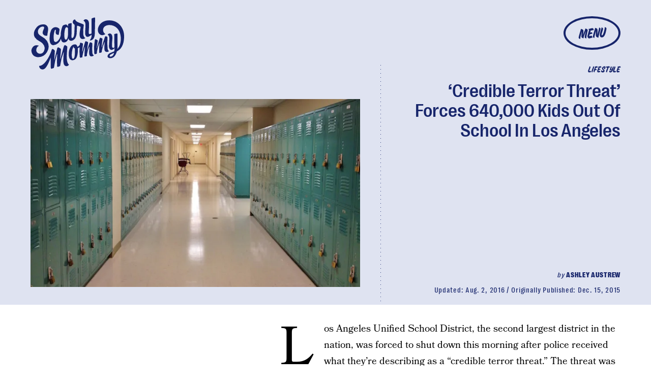

--- FILE ---
content_type: text/html; charset=utf-8
request_url: https://www.scarymommy.com/terror-threat-forces-los-angeles-public-schools-to-close
body_size: 38290
content:
<!doctype html><html lang="en"><head><meta charset="utf-8"/><meta name="viewport" content="width=device-width,initial-scale=1"/><title>‘Credible Terror Threat’ Forces 640,000 Kids Out Of School In Los Angeles</title><link rel="preconnect" href="https://cdn2.bustle.com" crossorigin/><link rel="preconnect" href="https://cdn2c.bustle.com" crossorigin/><link rel="preconnect" href="https://imgix.bustle.com"/><link rel="preconnect" href="https://securepubads.g.doubleclick.net"/><style data-href="https://cdn2.bustle.com/2025/scarymommy/main-19c33cd054.css">.V8B{position:relative}.CAk{width:100%;height:100%;border:none;background:none;position:absolute;top:0;right:0;pointer-events:none}.CAk:focus{outline:none}.zwx{position:fixed;inset:0 0 100%;opacity:0;transition:opacity .25s,bottom 0s ease .25s;pointer-events:none}.ecP:checked~.zwx{transition:opacity .25s,bottom 0s;opacity:.7;bottom:0;pointer-events:all}.s4D{align-items:center;background:var(--imageBackgroundColor);display:flex;justify-content:center;margin:0 auto;position:relative;text-align:center;z-index:10000}body>.s4D{inset:0;height:100%;margin:auto;position:fixed;z-index:var(--zIndexNeg)}.hVX{height:170px;position:relative;width:170px}.quB{background:url(https://cdn2.bustle.com/2025/scarymommy/chrome-ed2867e1a6.svg);background-color:var(--slot1);background-size:100% 100%;border:3px solid;border-radius:50%;height:100%;animation:vWL 4s linear infinite}.MNR{color:var(--slot4);font-family:var(--fontFamilyHeadingStyled);font-size:3.5rem;left:-2.25rem;position:absolute;text-shadow:calc(var(--italicStroke) * -1) calc(var(--italicStroke) * -1) 0 var(--slot3),var(--italicStroke) calc(var(--italicStroke) * -1) 0 var(--slot3),calc(var(--italicStroke) * -1) var(--italicStroke) 0 var(--slot3),var(--italicStroke) var(--italicStroke) 0 var(--slot3);top:-1.25rem;transform:rotate(-18deg)}@media(min-width:1025px){.hVX{height:300px;width:300px}.MNR{font-size:6rem}}@keyframes vWL{0%{transform:rotate(1deg)}to{transform:rotate(360deg)}}.qUu{position:absolute;top:0;left:0;right:0;height:var(--headerHeight);pointer-events:none;z-index:var(--zIndexNav)}.pGs{position:fixed}.zUh{display:flex;justify-content:space-between;margin:auto;max-width:var(--maxContainerWidth);padding:.75rem var(--pageGutter) .25rem;position:relative;width:100%}.zYo{margin:-.5rem -.75rem;transition:width var(--transitionHover);width:150px}.m4L .O3D{opacity:0;transition:opacity var(--transitionHover)}.O3D{position:relative;display:block;width:100%;padding-top:62.5%;pointer-events:auto;z-index:var(--zIndexContent)}.Pok{position:absolute;top:0;height:100%;width:100%;fill:var(--metaColor);pointer-events:none}.xxh{transition:fill var(--transitionHover)}.gQC{position:relative;color:var(--metaColor);width:68px;height:40px;display:flex;justify-content:center;align-items:center;border:3px solid;border-radius:50%;cursor:pointer;pointer-events:auto;z-index:1}.gQC span{font-family:var(--fontFamilyHeadingStyled);font-size:1rem;line-height:.8;text-transform:uppercase;transform:rotate(-5deg);margin-top:.2em}.gQC button{inset:0;margin:auto;position:absolute;transition:color .1s;z-index:-1}.IgQ{pointer-events:none}.IgQ .O3D{opacity:1}.Pok path{fill:var(--metaColor);transition:fill .2s}.Pok path:first-child{fill:transparent;transition:fill 0s;transition-delay:.1s}.IgQ .Pok path{fill:var(--slot2)}.IgQ .Pok path:first-child{fill:var(--slot6)}.IgQ .gQC{background:var(--slot2);color:var(--slot6)}.IgQ .zYo{width:105px}@media(min-width:768px){.zYo{margin:-.75rem;width:210px}.gQC{border:3px solid;width:90px;height:53px}.gQC span{font-size:1.25rem}.IgQ .zYo{width:210px}}@media(min-width:1024px){.zYo{width:210px}.zUh{padding-bottom:0;padding-top:2rem}.gQC{border:4px solid;width:112px;height:66px}.gQC span{font-size:1.625rem}}.Ag6{color:var(--slot6);width:100%;margin:0 auto 40px;padding:0 var(--pageGutter);position:relative}.Ag6:before{bottom:.5rem;content:"";display:block;height:22px;width:22px;margin:auto 0;background:currentColor;-webkit-mask-image:url(https://cdn2.bustle.com/2025/scarymommy/search-19aaf10bb2.svg);mask-image:url(https://cdn2.bustle.com/2025/scarymommy/search-19aaf10bb2.svg);-webkit-mask-position:center;mask-position:center;-webkit-mask-repeat:no-repeat;mask-repeat:no-repeat;-webkit-mask-size:100%;mask-size:100%;pointer-events:none;position:absolute;right:var(--pageGutter)}.KY9{font-family:var(--fontFamilyBodySerif);font-size:.875rem;margin:0 auto .25rem}.lix{background:var(--dottedBorderBottom);border:none;color:currentColor;display:block;font-family:var(--fontFamilyHeading);font-size:1.75rem;line-height:1;margin:auto;padding:0 40px .5rem 0;width:100%;appearance:none}.lix::placeholder{color:currentColor;opacity:.5}.Ui6.Ag6{color:var(--slot1);height:100%;max-width:var(--maxContainerWidth);padding:0 var(--pageGutter);margin:0 0 0 auto;border:none;display:flex;align-items:flex-end}.Ui6:before{left:var(--pageGutter);bottom:.5rem}.Ui6 .lix{font-size:1.5rem;width:100%;padding:0 0 .5rem 2.5rem;margin:0}.lix::-ms-clear,.lix::-ms-reveal{display:none;width:0;height:0}.lix::-webkit-search-decoration,.lix::-webkit-search-cancel-button,.lix::-webkit-search-results-button,.lix::-webkit-search-results-decoration{display:none}.lix:focus{outline:none}@media(min-width:768px){.Ag6{margin-bottom:60px}.Ag6:before{height:30px;width:30px}.KY9{font-size:1.25rem;margin-bottom:0}.lix{font-size:3.125rem;padding-top:.75rem}.Ui6 .lix{font-size:1.75rem;padding-bottom:.4rem}}@media(min-width:1025px){.Ag6{margin-bottom:80px}.lix{font-size:5rem;padding-top:1.25rem}.KY9{font-size:1.25rem}}.VH1{display:flex}.y9v{flex-shrink:0}.icx{display:block;width:100%;height:100%;-webkit-mask:center / auto 20px no-repeat;mask:center / auto 20px no-repeat;background:currentColor}.kz3{-webkit-mask-image:url(https://cdn2.bustle.com/2025/scarymommy/copyLink-51bed30e9b.svg);mask-image:url(https://cdn2.bustle.com/2025/scarymommy/copyLink-51bed30e9b.svg)}.Q6Y{-webkit-mask-image:url(https://cdn2.bustle.com/2025/scarymommy/facebook-89d60ac2c5.svg);mask-image:url(https://cdn2.bustle.com/2025/scarymommy/facebook-89d60ac2c5.svg);-webkit-mask-size:auto 23px;mask-size:auto 23px}.g9F{-webkit-mask-image:url(https://cdn2.bustle.com/2025/scarymommy/instagram-2d17a57549.svg);mask-image:url(https://cdn2.bustle.com/2025/scarymommy/instagram-2d17a57549.svg)}.ORU{-webkit-mask-image:url(https://cdn2.bustle.com/2025/scarymommy/mailto-2d8df46b91.svg);mask-image:url(https://cdn2.bustle.com/2025/scarymommy/mailto-2d8df46b91.svg);-webkit-mask-size:auto 16px;mask-size:auto 16px}.e4D{-webkit-mask-image:url(https://cdn2.bustle.com/2025/scarymommy/pinterest-0a16323764.svg);mask-image:url(https://cdn2.bustle.com/2025/scarymommy/pinterest-0a16323764.svg)}.E-s{-webkit-mask-image:url(https://cdn2.bustle.com/2025/scarymommy/snapchat-b047dd44ba.svg);mask-image:url(https://cdn2.bustle.com/2025/scarymommy/snapchat-b047dd44ba.svg)}.xr8{-webkit-mask-image:url(https://cdn2.bustle.com/2025/scarymommy/globe-18d84c6cec.svg);mask-image:url(https://cdn2.bustle.com/2025/scarymommy/globe-18d84c6cec.svg)}.coW{-webkit-mask-image:url(https://cdn2.bustle.com/2025/scarymommy/youtube-79c586d928.svg);mask-image:url(https://cdn2.bustle.com/2025/scarymommy/youtube-79c586d928.svg)}.b18{-webkit-mask-image:url(https://cdn2.bustle.com/2025/scarymommy/x-ca75d0a04e.svg);mask-image:url(https://cdn2.bustle.com/2025/scarymommy/x-ca75d0a04e.svg)}.Jqo{position:relative;z-index:var(--zIndexNav)}.zaM,.hwI{background:var(--slot2)}.zaM{-webkit-overflow-scrolling:touch;position:fixed;inset:0 -100% 0 100%;transform:translateZ(0);opacity:0;transition:transform .25s,opacity 0s ease .25s;color:var(--slot1);overflow:auto}.K8W{display:flex;flex-direction:column;position:relative;width:100%;min-height:100%}.hwI{column-gap:var(--pageGutter);display:flex;justify-content:space-between;padding:.75rem var(--pageGutter) 0;position:sticky;top:0;left:0;z-index:1}.n7w{display:none}.wJ6:checked~.zaM{transform:translate3d(-100%,0,0);opacity:1;transition:transform .25s,opacity 0s}.sIQ{width:183px;pointer-events:auto;z-index:var(--zIndexContent)}.Iul{height:100%;width:100%;pointer-events:none;fill:var(--slot1)}.KjX{column-gap:1rem;display:flex}.wVE{align-items:center;border:3px solid;border-radius:50%;color:var(--slot1);cursor:pointer;display:flex;justify-content:center;height:40px;pointer-events:auto;position:relative;width:68px;z-index:var(--zIndexContent)}.wVE span{font-family:var(--fontFamilyHeadingStyled);font-size:1rem;line-height:.8;text-transform:uppercase;transform:rotate(-5deg);margin-top:.2em}.eAo{flex:1;padding:.5rem var(--pageGutter) 1.875rem;position:relative}.fdE{background:var(--dottedBorderBottom);font-family:var(--fontFamilyHeading);font-size:1.875rem;line-height:1;margin:1.25rem 0 0;padding-bottom:1.25rem;position:relative}.fdE:focus,.hkL:focus{outline:none}.jEZ{align-items:center;column-gap:1rem;display:flex;text-transform:capitalize}.ljw{height:65px;width:65px;background-size:contain;background-repeat:no-repeat}.fdE:nth-of-type(1) .ljw{background-image:url(https://cdn2.bustle.com/2025/scarymommy/pregnancy-1f8ba55a45.png)}.fdE:nth-of-type(2) .ljw{background-image:url(https://cdn2.bustle.com/2025/scarymommy/parenting-850c7f5572.png)}.fdE:nth-of-type(3) .ljw{background-image:url(https://cdn2.bustle.com/2025/scarymommy/yourlife-f6abd298e3.png)}.fdE:nth-of-type(4) .ljw{background-image:url(https://cdn2.bustle.com/2025/scarymommy/family-4f83332eb6.png)}.fdE:nth-of-type(5) .ljw{background-image:url(https://cdn2.bustle.com/2025/scarymommy/video-d4d9061d20.png)}.fdE:nth-of-type(6) .ljw{background-image:url(https://cdn2.bustle.com/2025/scarymommy/latest-7043d3bbeb.png)}.hkL,.nfm{height:2.25rem;width:2.25rem;background:transparent;margin:0;appearance:none;-webkit-appearance:none;border:none;cursor:pointer;position:absolute;right:-.5rem;top:1rem}.nfm{display:none}.hkL:checked+.jEZ .nfm{display:block}.hkL{display:flex;justify-content:center;align-items:center;font-size:1.5rem}.hkL:after{border-left:.5rem solid transparent;border-right:.5rem solid transparent;border-top:.75rem solid var(--slot1);content:"";height:0;transition:transform .15s;width:0}.hkL:checked:after{transform:rotate(180deg)}.qSW{display:flex;flex-direction:column;font-size:1rem;height:auto;max-height:0;opacity:0;text-transform:capitalize}.hkL:checked~.qSW{max-height:300px;opacity:1;transition:max-height var(--transitionHover),opacity var(--transitionHover)}.qSW a{font-family:var(--fontFamilyBodySerif);font-size:1.125rem;letter-spacing:.01em;padding-top:1.5rem;text-decoration:none;white-space:nowrap}.Q-u{justify-content:space-between;margin:0 var(--pageGutter) 2.5rem}.Q-u a{border:1px solid var(--slot1);border-radius:50%;height:30px;width:30px}.Q-u i{transform:scale(.75)}.iX3{display:grid;column-gap:1.25rem;grid-template-columns:1fr 1fr;margin:0 0 0 var(--pageGutter);width:50%}.iX3 a,.iX3 button{background:transparent;cursor:pointer;font-family:var(--fontFamilyHeading);font-size:.8rem;text-align:left;text-transform:uppercase;padding:0 0 1.25rem}.EN6{padding:.625rem var(--pageGutter) 1.875rem}.fNG{background-image:url(https://cdn2.bustle.com/2025/scarymommy/bdg_logo-6dba629bc7.svg);background-position:center;background-repeat:no-repeat;background-size:contain;flex:none;height:32px;margin:0 0 .5rem;width:72px}.urt{font-family:var(--fontFamilyHeading);font-size:.5rem;line-height:1}.wYL:checked~.zaM .sIQ,.wYL:checked~.zaM .KjX{opacity:0;pointer-events:none}.wYL:checked~.zaM .hbV,.wYL:checked~.zaM .gpr{transition:opacity .5s;opacity:1;pointer-events:all}.hbV,.gpr{position:absolute;top:.75rem;opacity:0;pointer-events:none;transform:translateZ(0)}.hbV{left:0;width:100%}.gpr{cursor:pointer;color:var(--slot1);height:2rem;width:40px;line-height:var(--headerHeight);right:var(--pageGutter);text-align:center}.gpr:after,.gpr:before{background:var(--slot1);content:"";height:30%;inset:0;margin:auto;position:absolute;width:2px}.gpr:before{transform:rotate(45deg)}.gpr:after{transform:rotate(-45deg)}@media(min-width:768px){.wVE{border:3px solid;width:90px;height:53px}.wVE span{font-size:1.25rem}}@media(min-width:1024px){.K8W{align-items:baseline;column-gap:var(--pageGutter);flex-direction:row;flex-wrap:wrap;justify-content:space-between;margin:auto;max-width:var(--maxContainerWidth)}.hwI{padding-top:2rem}.wVE{border:4px solid;width:112px;height:66px}.wVE span{font-size:1.625rem}.hwI,.eAo{flex:0 0 100%}.fdE{font-size:3rem}.jEZ{column-gap:1.5rem}.hkL:after{border-left:.75rem solid transparent;border-right:.75rem solid transparent;border-top:1rem solid var(--slot1);content:"";height:0;transition:transform .15s;width:0}.qSW{column-gap:4rem;flex-direction:row;flex-wrap:wrap;font-size:1.5rem}.Q-u{column-gap:.5rem;margin-right:0}.iX3{display:flex;flex:1;justify-content:space-between;margin:0}.EN6{padding:0 var(--pageGutter) 0 0}.hbV,.gpr{top:2rem}}@media(min-width:1025px){.hkL{pointer-events:none}.fdE:hover>.qSW{max-height:100px;opacity:1;transition:max-height var(--transitionHover),opacity var(--transitionHover)}.fdE:hover>.hkL:after{transform:rotate(180deg)}.jEZ a:hover{text-decoration:underline}}.Ex8{align-items:center;background:transparent;border:2px solid;box-shadow:.4em .25em;color:inherit;column-gap:.5rem;cursor:pointer;display:flex;font-family:var(--fontFamilyHeading);font-weight:var(--fontWeightBold);font-size:.875rem;justify-self:center;margin:0 .4em .25em;outline:none;order:6;padding:.5rem .75rem;text-transform:uppercase;z-index:var(--zIndexContent)}.Ex8:after{background:currentColor;content:"";display:inline-block;height:12px;margin-left:.2em;-webkit-mask-image:url(https://cdn2.bustle.com/2025/scarymommy/arrow-aa756eaba7.svg);mask-image:url(https://cdn2.bustle.com/2025/scarymommy/arrow-aa756eaba7.svg);-webkit-mask-size:100% 100%;mask-size:100% 100%;width:1.5rem}.Hsp,.DIw,.l0q:before,.l0q:after{inset:0}.Hsp{align-items:center;display:flex;justify-content:center;position:fixed;z-index:1100}.DIw{background:#0003;position:absolute}.IxI{background:#fff;box-shadow:0 4px 6px -1px #00000014,0 2px 4px -2px #00000014;border-radius:6px;display:grid;margin-bottom:10vh;max-width:600px;padding:1rem;position:relative;width:calc(100% - 2rem)}.l0q{border:none;background:none;cursor:pointer;height:2.5rem;position:absolute;top:.5rem;right:.5rem;width:2.5rem}.l0q:before,.l0q:after{background:#000;content:"";height:75%;margin:auto;position:absolute;width:2px}.l0q:before{transform:rotate(45deg)}.l0q:after{transform:rotate(-45deg)}.l0q:focus{outline:none}.LHe,.eHv,.KXR{grid-column:1;transition:opacity .2s}.LHe{grid-row:1}.eHv{grid-row:2}.DYh .LHe,.DYh .eHv,.KXR{opacity:0;pointer-events:none}.KXR{grid-row:1 / 3;align-self:center}.DYh .KXR{opacity:1;pointer-events:all}.T-R{background-color:var(--slot2);color:var(--slot6)}.ukc{width:calc(100% - 2rem)}.NYu,.Hpu{font-family:var(--fontFamilyBodySerif);line-height:1.17}.NYu{font-size:1.875rem;margin-bottom:.5rem}.Hpu{font-size:1.2rem}input{background:var(--slot3)}@media(min-width:768px){.T-R{padding:1.5rem 1.75rem}.NYu{font-size:2.5rem}}.oHL{color:var(--slot6);font-family:var(--fontFamilyBodySerif);font-size:1.4rem;line-height:1.17;margin:0}.Kym{font-family:var(--fontFamilyBodySerif);margin-top:2.5rem}.BMP{background:var(--dottedBorder);color:var(--slot6);margin:1rem 0 2rem;padding:1.5rem 1.25rem}.gQD{display:grid}.VU5{grid-row:1;background:transparent;border:none;border-bottom:1px solid var(--slot6);color:var(--slot6);font-family:var(--fontFamilyBodySansSerif);font-size:1.12rem;outline:none;padding:1rem 1rem .5rem 0;width:100%}.VU5::placeholder{color:var(--slot6);text-transform:capitalize}.i5n{color:var(--slot6);font-size:1rem}.kj_{color:var(--slot6);font-weight:var(--fontWeightBold);font-size:.9rem;margin-bottom:.5rem;text-transform:uppercase}.i5n input{margin-right:.5rem}button.qgj{grid-row:3;justify-self:end;align-items:center;background:transparent;border:2px solid;box-shadow:10px 10px;color:var(--slot6);column-gap:.5rem;cursor:pointer;display:flex;font-family:var(--fontFamilyHeading);font-weight:var(--fontWeightBold);font-size:1.25rem;margin:0 10px 10px;outline:none;padding:.75rem 1rem;text-transform:uppercase;z-index:var(--zIndexContent)}button.qgj:after{background:var(--slot6);content:"";display:block;height:19px;-webkit-mask-image:url(https://cdn2.bustle.com/2025/scarymommy/arrow-aa756eaba7.svg);mask-image:url(https://cdn2.bustle.com/2025/scarymommy/arrow-aa756eaba7.svg);-webkit-mask-size:100% 100%;mask-size:100% 100%;width:30px}.g-0{grid-row:2;color:var(--slot1);font-family:var(--fontFamilyBodySansSerif);font-size:.625rem;line-height:1.1;letter-spacing:-.01em;margin:.5rem 0 1.5rem;opacity:.8}.g-0 a{color:inherit;font-weight:var(--fontWeightBold)}.uxm{grid-row:4}.uxm>div{margin-top:1rem}@font-face{font-family:Bookmania;font-display:swap;src:url(https://cdn2c.bustle.com/2025/scarymommy/BookmaniaRegular-f83bfc17e1.woff2) format("woff2")}@font-face{font-family:Bookmania;font-display:swap;font-style:italic;src:url(https://cdn2c.bustle.com/2025/scarymommy/BookmaniaRegularItalic-9741d970a6.woff2) format("woff2")}@font-face{font-family:Bookmania;font-weight:700;font-display:swap;src:url(https://cdn2c.bustle.com/2025/scarymommy/BookmaniaBold-64e73d9849.woff2) format("woff2")}@font-face{font-family:Right Grotesk;font-display:swap;src:url(https://cdn2c.bustle.com/2025/scarymommy/PPRightGrotesk-Medium-1dcda3a34d.woff2) format("woff2")}@font-face{font-family:Right Grotesk;font-weight:700;font-display:swap;src:url(https://cdn2c.bustle.com/2025/scarymommy/PPRightGrotesk-CompactBlack-1d7a324b26.woff2) format("woff2")}@font-face{font-family:Right Grotesk Text;font-display:swap;src:url(https://cdn2c.bustle.com/2025/scarymommy/PPRightGroteskText-CompactMedium-bd7fbbfd46.woff2) format("woff2")}@font-face{font-family:House Movement;font-display:swap;src:url(https://cdn2c.bustle.com/2025/scarymommy/HouseMvmt-Sign-0c40daf030.woff2) format("woff2")}::selection{background:var(--slot4);color:var(--slot3)}*,*:before,*:after{box-sizing:inherit}html{box-sizing:border-box;font-size:var(--fontSizeRoot);line-height:var(--lineHeightStandard);-webkit-text-size-adjust:100%;text-size-adjust:100%;-webkit-tap-highlight-color:rgba(0,0,0,0)}body{background:var(--slot2);color:var(--slot1);font-family:var(--fontFamilyBodySerif);margin:0;overflow-y:scroll;-webkit-font-smoothing:antialiased;-moz-osx-font-smoothing:grayscale}a{color:var(--slot1);background:transparent;cursor:pointer;text-decoration:none;word-wrap:break-word}h1,h2,h3,h4{font-family:var(--fontFamilyBodySerif);margin:2rem 0 1rem;text-rendering:optimizeLegibility;line-height:1.2}p,blockquote{margin:32px 0}button{border:none}cite{font-style:normal}img{max-width:100%;border:0;backface-visibility:hidden;transform:translateZ(0)}iframe{border:0}::placeholder{color:#ccc}.UdU{display:flex}.UdU>div:before,.hzA.UdU:before{display:block;width:100%;height:var(--minAdSpacing);position:absolute;top:0;color:var(--slot1);content:"ADVERTISEMENT";font-family:var(--fontFamilyHeadingStyled);font-size:.65rem;letter-spacing:.2em;line-height:var(--minAdSpacing);opacity:.6;word-break:normal;text-align:center}.UdU>div{margin:auto;padding:var(--minAdSpacing) 0}.hzA.UdU{background-color:var(--adBackgroundColor);grid-column:1 / -1;padding:var(--minAdSpacing) 0}.hzA.UdU>div{padding:0}.hzA.UdU>div:before{content:none}.vmZ{min-width:1px;min-height:1px}.EdX{display:block;width:100%;height:100%;transition:opacity .3s}.ap2{position:relative;width:100%}.ap2 .EdX{position:absolute;top:0;left:0;width:100%}.dSy{object-fit:cover;position:absolute;top:0;left:0}.vB9{background:#e1e1e140}.vB9 .EdX{opacity:0}.EdX video::-webkit-media-controls-enclosure{display:none}.zzk{min-width:1px;min-height:1px;overflow-x:hidden;position:relative;text-align:center;z-index:0}.APH{overflow-y:hidden}.pCo,.pCo>div,.pCo>div>div{width:100%;margin:auto;max-width:100vw;text-align:center;overflow:visible;z-index:300}.pCo{min-height:var(--minAdHeight)}.pCo>div{position:sticky;top:var(--headerHeightStickyScrollableAd)}@media screen and (max-width:1024px){.k_e{grid-row-end:auto!important}}.stickyScrollableRailAd>div{position:sticky;top:var(--headerHeightStickyScrollableAd);margin-top:0!important;padding-bottom:var(--minAdSpacing)}.Ldt{min-height:var(--minAdHeightStickyScrollable)}.Ldt>div{margin-top:0!important}.GQx [id^=google_ads_iframe]{height:0}.JUn,.LWq,.HuM{height:1px}.HuM>div{overflow:hidden}#oopAdWrapperParent:not(:empty){background-color:var(--adBackgroundColor);min-height:var(--minAdHeightVideo);margin-bottom:var(--minAdSpacing)!important;z-index:var(--zIndexOverlay)}#oopAdWrapper:not(:empty),#oopAdWrapper:empty+div{background-color:var(--adBackgroundColor);z-index:var(--zIndexOverlay)}#oopAdWrapper>div>div{margin:0 auto}.buT,.TX9{background:none;border:none;margin:0;width:32px;height:32px;position:absolute;bottom:3px;cursor:pointer;background-repeat:no-repeat;background-position:center}.buT{left:40px;background-image:url(https://cdn2.bustle.com/2025/scarymommy/pause-bd49d74afd.svg)}.Am5{background-image:url(https://cdn2.bustle.com/2025/scarymommy/play-3e2dff83eb.svg)}.TX9{left:6px;background-image:url(https://cdn2.bustle.com/2025/scarymommy/unmute-9a8cd4cbb8.svg)}.D5o{background-image:url(https://cdn2.bustle.com/2025/scarymommy/mute-ea100a50bf.svg)}.ne7{background:var(--slot3);color:var(--slot4);display:flex;min-height:100vh;overflow:hidden;padding:0 var(--pageGutter)}.C57{align-items:center;display:flex;flex-direction:column;justify-content:center;margin:auto;max-width:var(--maxContainerWidth);width:100%}.O-2{background:url(https://imgix.bustle.com/uploads/image/2022/2/3/f39d58aa-1997-4013-ac83-5c2af52e5263-slice.png?w=800&h=800&fit=crop&crop=faces);background-position:center;background-repeat:no-repeat;background-size:100%;height:414px;width:414px;transform:rotate(-15deg)}.A6T{align-items:flex-start;display:flex;flex-direction:column;margin-top:-3rem;padding-bottom:5rem;position:relative}.QGg{color:var(--slot4);font-family:var(--fontFamilyHeading);font-size:8rem;font-weight:var(--fontWeightBold);grid-column:3;line-height:.8;padding:.5rem 0 0 var(--pageGutter);text-transform:uppercase;text-shadow:-14px 7px 1px var(--textShadowColor);word-spacing:10000px;-webkit-text-stroke:.015em var(--slot3)}.QGg span{font-family:var(--fontFamilyHeadingStyled);font-size:2rem;left:0;position:absolute;text-shadow:calc(var(--italicStroke) * -1) calc(var(--italicStroke) * -1) 0 var(--slot3),var(--italicStroke) calc(var(--italicStroke) * -1) 0 var(--slot3),calc(var(--italicStroke) * -1) var(--italicStroke) 0 var(--slot3),var(--italicStroke) var(--italicStroke) 0 var(--slot3);top:.25rem;transform:rotate(-8deg);-webkit-text-stroke:0}.egB{font-size:1.4rem;margin:1.25rem 0 1.75rem}.jtK{align-items:center;background:transparent;border:2px solid;box-shadow:10px 10px;color:var(--slot4);column-gap:.5rem;cursor:pointer;display:flex;font-family:var(--fontFamilyHeading);font-weight:var(--fontWeightBold);font-size:1rem;margin:0 10px 10px 0;outline:none;padding:.75rem 1rem;text-transform:uppercase;z-index:var(--zIndexContent)}.jtK:after{background:var(--slot4);content:"";display:block;height:19px;-webkit-mask-image:url(https://cdn2.bustle.com/2025/scarymommy/arrow-aa756eaba7.svg);mask-image:url(https://cdn2.bustle.com/2025/scarymommy/arrow-aa756eaba7.svg);-webkit-mask-size:100% 100%;mask-size:100% 100%;width:30px}@media(min-width:768px){.O-2{height:calc(100vw - 380px);width:100%}.A6T{flex:0 0 380px;margin-top:0;padding-bottom:0}.QGg{font-size:12.5rem}}@media(min-width:1025px){.C57{flex-direction:row-reverse}.O-2{height:800px}.QGg{padding:0}.QGg span{font-size:2.75rem;left:-1rem}}.he5{position:relative;width:1px;height:1px;margin-top:-1px;min-height:1px}.hwi{top:50vh}.h4R{top:-50vh}.h5Q{height:1px;margin:0 auto;max-width:var(--maxContainerWidth);width:calc(100% - var(--pageGutter) - var(--pageGutter))}:root{--primaryColor: var(--slot4);--textColor: var(--slot1);--metaColor: var(--slot4);--navColor: var(--slot4);--imageBackgroundColor: rgba(225, 225, 225, .25);--adBackgroundColor: rgba(225, 225, 225, .55);--headerHeight: 70px;--bigLogoHeaderHeight: 115px;--pageGutter: 1.25rem;--bodyGutter: .75rem;--verticalCardSpacing: 3rem;--maxContainerWidth: 1440px;--maxBodyWidth: 768px;--maxFeatureBodyWidth: 768px;--maxFeatureContentWidth: 1252px;--viewportHeight: 100vh;--cardMinHeight: 500px;--cardMaxHeight: 800px;--cardMaxHeightFeature: 1200px;--cardHeight: clamp(var(--cardMinHeight), 80vh, var(--cardMaxHeight));--featureCardHeight: clamp(var(--cardMinHeight), 100vh, var(--cardMaxHeightFeature));--minAdSpacing: 2rem;--minAdHeight: calc(var(--minAdSpacing) * 2 + 250px);--minAdHeightStickyScrollable: calc(var(--minAdSpacing) * 2 + 400px);--minAdHeightVideo: 188px;--headerHeightStickyScrollableAd: calc(var(--headerHeight) - 2rem);--mobiledocSpacing: 1.5rem;--controlSpacing: 2.5rem;--italicStroke: .05em;--dottedBorderTop: linear-gradient(to right, currentColor 10%, rgba(255, 255, 255, 0) 0%) top right/8px 1px repeat-x;--dottedBorderBottom: linear-gradient(to right, currentColor 10%, rgba(255, 255, 255, 0) 0%) bottom right/8px 1px repeat-x;--dottedBorderRight: linear-gradient(currentColor 10%, rgba(255, 255, 255, 0) 0%) top right/1px 8px repeat-y;--dottedBorderLeft: linear-gradient(currentColor 10%, rgba(255, 255, 255, 0) 0%) top left/1px 8px repeat-y;--dottedBorder: var(--dottedBorderTop), var(--dottedBorderBottom), var(--dottedBorderRight), var(--dottedBorderLeft);--fontFamilyHeading: "Right Grotesk", sans-serif;--fontFamilyHeadingStyled: "House Movement", sans-serif;--fontFamilyBodySerif: "Bookmania", serif;--fontFamilyBodySansSerif: "Right Grotesk Text", sans-serif;--fontSizeRoot: 16px;--lineHeightStandard: 1.3;--fontWeightLight: 300;--fontWeightRegular: 400;--fontWeightBold: 700;--transitionHover: .2s;--easeOutQuart: cubic-bezier(.25, .46, .45, .94);--zIndexNeg: -1;--zIndexBackground: 0;--zIndexContent: 100;--zIndexOverContent: 200;--zIndexFloatAd: 300;--zIndexPopUp: 400;--zIndexFloating: 500;--zIndexNav: 600;--zIndexOverlay: 700}@media(min-width:768px){:root{--headerHeight: 102px;--italicStroke: .03em;--controlSpacing: 3rem;--cardMinHeight: 600px}}@media(min-width:1024px){:root{--minAdSpacing: 2.5rem;--bodyGutter: 5rem;--pageGutter: 3.75rem;--verticalCardSpacing: 3.75rem;--headerHeight: 160px;--bigLogoHeaderHeight: 264px;--cardMaxHeightFeature: 1000px}}
</style><style data-href="https://cdn2.bustle.com/2025/scarymommy/commons-1-91065952bf.css">.sWr{height:100%;width:100%;position:relative}.jWY{height:100vh}.asF{height:100%;max-height:none;background-color:var(--slot7)}.btA{background:var(--slot7)}.iGR{height:auto;min-height:0}.L7S{opacity:0}.TGq{opacity:0;will-change:transform;animation:aBP .2s var(--easeOutQuart) .1s forwards}@keyframes aBP{0%{opacity:0}to{opacity:1}}.cCV{padding:0}.Rfb{min-width:1px;min-height:1px;position:relative}.kOK{display:block;width:100%;height:100%;transition:opacity .4s;object-fit:cover}.sMW{position:relative;width:100%}.U-k{position:absolute;top:0;left:0;width:100%}.NUO{background:var(--imageBackgroundColor, rgba(225, 225, 225, .25))}.M_P{cursor:pointer;width:48px;height:48px;pointer-events:all}.M_P:after{display:block;content:" ";margin:auto}.KAj{filter:brightness(.85)}.pxF{position:relative;min-width:1px;min-height:1px}.N4z{display:block;transition:opacity .2s linear;width:100%;height:100%}.j-j{background:var(--imageBackgroundColor, rgba(225, 225, 225, .25))}.j-j .N4z{opacity:0}.N4z::-webkit-media-controls-enclosure{display:none}.mvL .N4z{position:absolute;top:0;left:0}.JHj{align-self:end;justify-self:end}.LJm{position:relative}.LJm:before,.LJm:after{position:absolute;background:currentColor}.LJm:before{content:"";width:100%;height:100%;top:0;-webkit-mask-image:url(https://cdn2.bustle.com/2025/scarymommy/circle-cc569210c4.svg);mask-image:url(https://cdn2.bustle.com/2025/scarymommy/circle-cc569210c4.svg);-webkit-mask-size:100%;mask-size:100%}.LJm:after{width:24px;height:24px;top:50%;left:50%;transform:translate(-50%,-50%);-webkit-mask-image:url(https://cdn2.bustle.com/2025/scarymommy/audio-58f66c2fdf.svg);mask-image:url(https://cdn2.bustle.com/2025/scarymommy/audio-58f66c2fdf.svg)}.nKF:after{-webkit-mask-image:url(https://cdn2.bustle.com/2025/scarymommy/muted-931464476f.svg);mask-image:url(https://cdn2.bustle.com/2025/scarymommy/muted-931464476f.svg)}.YOh:before{content:"";position:absolute;display:block;top:0;right:0;width:100%;height:100%;background:linear-gradient(0deg,var(--gradientHalfOpacity),var(--gradientTransparent) 60%);z-index:1;pointer-events:none}.x2j:after{content:"";display:block;height:32px;width:32px;opacity:.5;position:absolute;top:50%;left:50%;transform:translate(-50%,-50%);transform-origin:0 0;border:3px dotted;border-color:transparent transparent var(--slot6) var(--slot6);border-radius:50%;animation:PZv 1.2s linear infinite}@keyframes PZv{0%{transform:rotate(0) translate(-50%,-50%)}to{transform:rotate(360deg) translate(-50%,-50%)}}.JOT{min-height:1rem;font-family:var(--fontFamilyBodySansSerif);font-size:.75rem;line-height:1.2;letter-spacing:.02em}.JOT,.JOT a{color:inherit}.KS5{display:flex;flex-direction:row;align-items:self-end;justify-content:flex-end}.Izs,.cWT,.c3b{margin:0 .25rem 0 0;white-space:nowrap}.KS5 .PWd{margin:auto 0}@media(min-width:768px){.Fsv .KS5{flex-direction:column;align-items:flex-end}.Fsv .Izs,.Fsv .cWT,.Fsv .c3b{margin:0 0 .25rem}}.tx4,.Ipo{font-family:var(--fontFamilyBodySansSerif);font-size:.75rem;line-height:1.2;letter-spacing:.02em;color:inherit}.Ipo{margin:0 .5rem}.saA{font-family:var(--fontFamilyBodySansSerif);font-size:.75rem;line-height:1.3;letter-spacing:.05em;margin:0}.saA a,.saA span{font-family:var(--fontFamilyHeading);font-style:normal;font-weight:var(--fontWeightBold);color:inherit;text-transform:uppercase}@media(min-width:1025px){.saA{font-size:.875rem}}.GqV{width:100%;height:100%;background:var(--slot7);color:var(--slot8)}.gsz{display:grid;height:var(--cardHeight);margin:0 auto;position:relative;width:100%}.I0j{height:var(--featureCardHeight)}.dPJ.gsz{height:var(--viewportHeight);padding-bottom:var(--controlSpacing)}.aVX{font-family:var(--fontFamilyBodySerif);font-size:inherit;font-weight:var(--fontWeightRegular);line-height:1.1}.gsz .aVX{margin:0}.oL7{height:100%;width:100%}.r87{font-family:var(--fontFamilyBodySansSerif);font-size:.875rem;line-height:1.5}.r87 *{margin:0}.r87 *+*{margin-top:1rem}.Vms{display:block;font-family:var(--fontFamilyBodySansSerif);font-size:.625rem;line-height:1.2;letter-spacing:.02em}.Vms a,.r87 a{color:inherit;text-decoration:underline}.QwJ{display:flex;align-items:baseline;margin-bottom:.75rem}.K_c{font-family:var(--fontFamilyHeadingStyled);font-size:.875rem;line-height:1.3;letter-spacing:.05em;text-transform:uppercase}.rAY{font-family:var(--fontFamilyBodySansSerif);font-size:.75rem;line-height:1.3;letter-spacing:.05em}.mFJ{display:none;pointer-events:none}@media(min-width:1024px){.r87,.K_c{font-size:1rem}.rAY{font-size:.875rem}.Vms{font-size:.75rem}}.fQd{grid-template-rows:1fr repeat(4,auto);grid-template-columns:1fr;max-width:var(--maxContainerWidth);padding:var(--headerHeight) var(--pageGutter) var(--pageGutter);text-align:right}.hJa{grid-row:1;overflow:hidden}.y5h{object-fit:contain;object-position:bottom left}.Vo4{grid-row:2;text-align:left;margin-top:.5rem}.niu{background:var(--dottedBorderTop),var(--dottedBorderBottom);grid-row:3;margin:1.25rem 0;padding:1.25rem 0;position:relative}.n3V{justify-content:flex-end}.Bal{margin-bottom:1rem}.gai{font-family:var(--fontFamilyHeading)}.Svz{grid-row:4}.AOE{grid-row:5;margin-top:.75rem}.AOE *{display:inline}.AOE div+div:before{content:" / "}.Doa{font-size:1.25rem}.vWV{font-size:1.375rem}.RzU{font-size:1.5rem}.XJV{font-size:1.75rem}.npW{font-size:2rem}@media(min-width:768px){.Doa{font-size:1.75rem}.vWV{font-size:2rem}.RzU{font-size:2.25rem}.XJV{font-size:2.5rem}.npW{font-size:2.75rem}}@media(min-width:1024px){.fQd{grid-template-rows:1fr repeat(3,auto) 1.25rem;grid-template-columns:3fr 5rem 2fr;padding-top:calc(var(--headerHeight) - 2rem)}.fQd,.Zn3.fQd{padding-bottom:unset}.Zn3.fQd{grid-template-rows:1fr repeat(3,auto) var(--controlSpacing)}.hJa{grid-column:1;grid-row:1 / 4}.y5h{object-position:bottom right}.Vo4{grid-column:1;grid-row:4;text-align:right}.niu{background:none;grid-column:3;grid-row:1;margin-top:0;padding-top:0}.Svz{grid-column:3;grid-row:2}.AOE{grid-column:3;grid-row:3 / 5}.NOw{background:var(--dottedBorderRight);display:block;grid-row:1 / -1;grid-column:2;width:1px;height:100%;justify-self:center}.OYW{font-size:1.75rem}.qgN{font-size:2rem}.ZQG{font-size:2.25rem}.UWA{font-size:2.5rem}.hfi{font-size:3rem}}@media(min-width:1440px){.OYW{font-size:2.25rem}.qgN{font-size:2.5rem}.ZQG{font-size:2.75rem}.UWA{font-size:3rem}.hfi{font-size:3.5rem}}.vgf{align-items:baseline;column-gap:.15rem;display:flex;font-family:var(--fontFamilyBodySansSerif);padding:.5rem 0 0}.t8s{font-size:.65rem}.lAq{font-weight:var(--fontWeightBold);font-size:.75rem;line-height:1.2}.Rcu{display:grid;width:100%}.O8F{grid-column:1;font-family:var(--fontFamilyHeadingStyled);font-size:.875rem;line-height:1;letter-spacing:.05em;text-transform:uppercase}.yiq{color:inherit;font-family:var(--fontFamilyHeading);line-height:1.2}.RSA{font-family:var(--fontFamilyBodySansSerif);font-size:.925rem;line-height:1.2;letter-spacing:.01em}.RSA a{text-decoration:underline}.w7_{display:flex;flex-direction:column;align-items:center}.JEe+.JEe{margin-top:1.25rem}.o75{display:flex;column-gap:1rem;font-family:var(--fontFamilyHeadingStyled);letter-spacing:.05em}.ksY,.XM6{line-height:1.1}._N2{align-self:center;position:relative;opacity:.5}.XM6{font-family:var(--fontFamilyBodySansSerif);font-size:.875rem;letter-spacing:0}._N2:after{background:currentColor;content:"";height:3px;inset:0 -.2em .2em;margin:auto;position:absolute}.yMn{display:flex;align-items:center;column-gap:.5rem;background:transparent;border:2px solid;box-shadow:.4em .25em;font-family:var(--fontFamilyHeading);font-weight:var(--fontWeightBold);font-size:.875rem;margin:0 .4em .25em;padding:.5rem .75rem;text-transform:uppercase;outline:none;cursor:pointer;z-index:var(--zIndexContent)}.yMn:after{background:currentColor;content:"";display:inline-block;height:12px;margin-left:.2em;-webkit-mask-image:url(https://cdn2.bustle.com/2025/scarymommy/arrow-aa756eaba7.svg);mask-image:url(https://cdn2.bustle.com/2025/scarymommy/arrow-aa756eaba7.svg);-webkit-mask-size:100% 100%;mask-size:100% 100%;width:1.5rem}@media(min-width:768px){.O8F{font-size:1.125rem}.RSA{font-size:1rem;line-height:1.3}}.Hof{position:absolute;top:0;left:0;width:100%;height:100%;z-index:0}.Qf5{--videoLinkUrlHeight: calc(100% - 75px) ;position:relative;margin:auto}.BQA{margin:0}.rv9,.Afu{font-family:var(--fontFamilyBodySansSerif);line-height:1.2;letter-spacing:.01em;z-index:var(--zIndexContent)}.rv9{font-size:.625rem}.Qf5 .rv9 a{color:inherit;text-decoration:underline;border:none}.Qf5 .rv9 *{margin:0}.Afu{display:block;font-size:.5rem}.H0B{display:none}.RlV>div:first-child{padding-top:150%}.RlV img{object-fit:contain;inset:0;position:absolute}@media(min-width:1024px){.rv9{font-size:.75rem}.Afu{font-size:.625rem}}@media(min-width:1025px){.RlV>div:first-child{padding-top:100%}}.EvN{background:#ffffffe0;border:1px solid #e5e5e5;border-radius:6px;display:grid;grid-template-columns:1fr 1fr;gap:1rem;padding:1rem;width:100%;font-family:var(--fontFamilySansSerif);box-shadow:0 4px 6px -1px #00000014,0 2px 4px -2px #00000014;transition:box-shadow .2s}.BLp,.v9d{grid-column:1 / -1}.v9d{height:100%;display:flex;flex-direction:column;gap:1rem}.ZDA{font-size:1.5rem;font-weight:600;line-height:1.15;margin:0 0 .5rem}.ss_{font-size:.7rem;line-height:1.2;padding:.75rem 0 1rem}.O_Z{align-self:center;height:24px;max-width:100px;grid-column:1;margin-left:.25rem}.Txw{background:url(https://cdn2.bustle.com/2025/scarymommy/amazon-logo-06b41cef1d.svg) left / contain no-repeat}.uxd{background:url(https://cdn2.bustle.com/2025/scarymommy/target-logo-1c98143553.svg) left / contain no-repeat}.eJo{background:url(https://cdn2.bustle.com/2025/scarymommy/walmart-logo-1825258248.svg) left / contain no-repeat}.ny3{padding-top:100%;position:relative;overflow:hidden}.s-G{object-fit:contain;position:absolute;top:0}.ySL{padding:0;font-size:1.5rem;font-weight:600;line-height:1;margin-right:.5rem;white-space:nowrap;text-align:right}.Jg3{align-self:end;font-size:1rem;margin-right:unset}.mOS{font-size:1.2rem;opacity:.65;position:relative;text-decoration:line-through;margin-right:.75rem}.Lvw{border:none;background-color:transparent;border-top:1px solid #e5e5e5;cursor:pointer;font-family:sans-serif;margin-top:.5rem;padding:.75rem 0 0;width:100%}.hE6{background:#131921;border-radius:6px;color:#fff;display:flex;font-size:1.1rem;font-weight:600;gap:.5rem;justify-content:center;padding:1rem;text-transform:capitalize;transition:background .2s}.lsP{background:#ffb442;position:absolute;font-weight:600;font-size:.9rem;text-transform:uppercase;letter-spacing:.02rem;padding:.2rem 0 0;top:0;right:0;border-top-right-radius:6px;width:64px;text-align:center}.lsP:after{content:"";display:block;background-color:transparent;border-left:32px solid transparent;border-right:32px solid transparent;border-top:9px solid #ffb442;border-bottom:none;position:absolute;left:0;right:0;top:100%}.zdJ{display:grid;column-gap:1rem;grid-template-columns:1fr 1fr}.O_Z,.ySL{grid-row:1}.Lvw{grid-column:1 / -1}@media(min-width:768px){.EvN{padding:1.25rem;gap:1.25rem;grid-template-columns:2fr 1fr 1fr}.EvN:not(.hXd):hover{box-shadow:0 20px 25px -5px #0000001a,0 8px 10px -6px #0000001a}.EvN:not(.hXd):hover .hE6,.hXd .Lvw:hover .hE6{background:#273344}.EvN:not(.hXd):hover .hE6:after,.hXd .Lvw:hover .hE6:after{opacity:1;transform:translate3d(4px,0,0)}.BLp{grid-column:1}.v9d{grid-column:2 / -1;gap:1.75rem}.ZDA{font-size:1.75rem;margin:1.5rem 0 0}.hE6:after{content:"";width:20px;height:20px;margin-right:-18px;opacity:0;background:url(https://cdn2.bustle.com/2025/scarymommy/arrow-fc94c1aee2.svg);transition:transform .15s,opacity .3s}}
</style><style data-href="https://cdn2.bustle.com/2025/scarymommy/commons-2-fd36f7dadd.css">.lR_{width:100%;height:100%;background:var(--slot7);color:var(--slot8)}.SIZ{display:grid;height:var(--cardHeight);margin:0 auto;position:relative;width:100%}.lk7{height:var(--featureCardHeight)}.DwG,.eqj{height:100%;width:100%}.LD0 p{font-family:var(--fontFamilyBodySansSerif);font-size:.875rem;line-height:1.5}.LD0 h2{font-family:var(--fontFamilyHeading);font-size:inherit;font-weight:var(--fontWeightRegular);line-height:1.1}.LD0 p,.LD0 h2{margin:0 0 1rem}.LD0 :last-child{margin:0}.Sk_{display:block;font-family:var(--fontFamilyBodySansSerif);font-size:.625rem;line-height:1.2;letter-spacing:.02em}.Sk_ a,.LD0 a{color:inherit;text-decoration:underline}.Stm{display:flex;align-items:baseline;margin-bottom:.75rem}.MPm{font-family:var(--fontFamilyHeadingStyled);font-size:.875rem;line-height:1.3;letter-spacing:.05em;text-transform:uppercase}.U6C{font-family:var(--fontFamilyBodySansSerif);font-size:.75rem;line-height:1.3;letter-spacing:.05em}.U6C *{display:inline}.U6C div+div:before{content:" / "}.YV5{display:none;pointer-events:none}@media(min-width:1024px){.MPm,.LD0 p{font-size:1rem}.U6C{font-size:.875rem}.Sk_{font-size:.75rem}}.kCG{--iconSize: 100px}.kpW{grid-template-rows:1fr repeat(4,auto);grid-template-columns:1fr;max-width:var(--maxContainerWidth);padding:var(--headerHeight) var(--pageGutter) var(--pageGutter);text-align:right}.pir{height:var(--viewportHeight);padding-bottom:var(--controlSpacing)}.rKC{grid-row:1;grid-column:1;overflow:hidden}.Uoz{object-fit:contain;object-position:bottom left}.ZrM{grid-row:2;grid-column:1;text-align:left;margin-top:.5rem;margin-right:calc(var(--iconSize) + .5rem)}.ED6{width:var(--iconSize);grid-row:1 / 3;grid-column:1;justify-self:end;margin-bottom:-1.25rem;margin-right:-1.25rem}.ZmB{object-fit:contain;object-position:center bottom}.Oj1{background:var(--dottedBorderTop),var(--dottedBorderBottom);grid-row:3;grid-column:1;margin:1.25rem 0;padding:1.25rem 0;position:relative}.rMj{justify-content:flex-end}.NiJ{grid-row:4}.vwu{grid-row:5;margin-top:.75rem}.Mkq{font-size:1.25rem}.vrl{font-size:1.375rem}.ocd{font-size:1.5rem}.gqe{font-size:1.75rem}._x7{font-size:2rem}@media(min-width:768px){.kpW{--iconSize: 210px}.Mkq{font-size:1.75rem}.vrl{font-size:2rem}.ocd{font-size:2.25rem}.gqe{font-size:2.5rem}._x7{font-size:2.75rem}}@media(min-width:1024px){.kpW{grid-template-rows:1fr repeat(3,auto) 1.25rem;grid-template-columns:3fr 5rem 2fr;padding-bottom:unset}.pir.kpW{grid-template-rows:1fr repeat(3,auto) var(--controlSpacing)}.rKC{grid-column:1;grid-row:1 / 4}.Uoz{object-position:bottom right}.ZrM{grid-column:1;grid-row:4;text-align:right;margin-right:unset}.ED6{grid-column:2;grid-row:1 / -2;justify-self:center;margin-bottom:unset}.Oj1{background:none;grid-column:3;grid-row:1;margin-top:0;padding-top:0}.Oj1:after{content:none}.NiJ{grid-column:3;grid-row:2}.vwu{grid-column:3;grid-row:3 / 5}.zSH{background:var(--dottedBorderRight);display:block;grid-row:1 / -1;grid-column:2;width:1px;height:100%;justify-self:center}.AkR{font-size:1.75rem}.MfB{font-size:2rem}.O7W{font-size:2.25rem}.EdL{font-size:2.5rem}.nem{font-size:3rem}}@media(min-width:1440px){.AkR{font-size:2.25rem}.MfB{font-size:2.5rem}.O7W{font-size:2.75rem}.EdL{font-size:3rem}.nem{font-size:3.5rem}}.MVF{display:grid;grid-template-rows:1fr repeat(3,auto);grid-template-columns:3fr 2fr;width:100%;height:var(--cardHeight);padding:var(--headerHeight) var(--pageGutter) var(--pageGutter);background:var(--slot7);color:var(--slot8)}.bX7{height:var(--featureCardHeight)}.xuJ{height:var(--viewportHeight);padding-bottom:var(--controlSpacing)}.YyI,.aFL{grid-row:1;grid-column:1 / -1;overflow:hidden;position:relative}.poO{object-fit:contain}.bxT{grid-row:3 / -1;grid-column:1;font-size:.875rem}.UUp{font-size:.75rem}.MVF .bxT *+*{margin-top:.25rem}.bdM{grid-row:4;grid-column:2;align-self:end}.JHP{background:var(--dottedBorderTop);display:block;grid-row:2;grid-column:1 / -1;width:100%;height:1px;margin:1.75rem 0}@media(min-width:1024px){.MVF{grid-template-rows:1fr auto 1.75rem;grid-template-columns:2fr 2.5rem 3fr;padding-top:calc(var(--headerHeight) - 2rem);padding-bottom:unset}.xuJ{grid-template-rows:1fr auto var(--controlSpacing)}.bxT{grid-row:1 / 3;align-self:end;font-size:1rem}.UUp{font-size:.875rem}.YyI,.aFL{grid-column:3}.bdM{grid-column:3;grid-row:2;margin-top:1rem}.JHP{background:var(--dottedBorderRight);grid-row:1 / -1;grid-column:2;width:1px;height:100%;justify-self:center;margin:0}}@media(min-width:1440px){.MVF{--sideMarginWidth: calc((100vw - var(--maxContainerWidth)) / 2 + var(--pageGutter));padding-left:var(--sideMarginWidth);padding-right:var(--sideMarginWidth)}}.XUu{min-width:1px;min-height:260px;position:relative}.XUu>*{margin:0 auto}.Jen{position:absolute;inset:0;display:flex;justify-content:center;align-items:center}.RK- .Jen{background:#fafafa;border:1px solid rgb(219,219,219);border-radius:4px}.W3A{color:inherit;display:block;height:3rem;width:3rem;padding:.75rem}.W3A i{display:none}.RK- .W3A{height:1.5rem;width:1.5rem}.RK- .W3A i{display:inline-block;background-color:#bebebe;transform:scale(.75)}.bwd{padding-top:56.25%;position:relative;min-height:210px}.TVx{position:absolute;top:0;left:0;width:100%;height:100%}._-W{min-height:210px}.fb_iframe_widget iframe,.fb_iframe_widget span{max-width:100%!important}.tu9{position:absolute;top:0;left:0;width:100%;height:100%}.wHQ{position:relative}.zDQ{min-width:1px;min-height:180px;margin:-10px 0}.zDQ>iframe{position:relative;left:50%;transform:translate(-50%)}.UyF{width:1px;min-width:100%!important;min-height:100%}.BCT{position:relative;min-height:500px;display:flex;align-items:center;text-align:center}.BCT:after{content:"";display:block;clear:both}.A7C{float:left;padding-bottom:210px}.yzx{position:absolute;inset:0;display:flex;justify-content:center;align-items:center}.MJ1 .yzx{background:#fafafa;border:1px solid rgb(219,219,219);border-radius:4px}.GmH{color:inherit;display:block;height:3rem;width:3rem;padding:.5rem}.GmH i{display:none}.MJ1 .GmH i{display:inline-block;background-color:#bebebe}@media(min-width:768px){.A7C{padding-bottom:160px}}.jOH{width:400px;height:558px;overflow:hidden;max-width:100%}.US1{aspect-ratio:16 / 9;position:relative}.GFB{min-height:300px}.GFB iframe{background:#fff}.P4c{display:flex;min-height:600px;min-width:325px;max-width:605px;margin:auto}.P4c>*{margin:0 auto;flex:1}.Duw{display:flex;width:100%;height:100%;justify-content:center;align-items:center}.nv3 .Duw{background:#fafafa;border:1px solid rgb(219,219,219);border-radius:4px}.nHf{color:inherit;display:block;height:3rem;width:3rem;padding:.5rem}.nv3 .nHf i{background:#bebebe}.Muh{padding-top:56.25%;position:relative}.KTw{padding-top:100%;position:relative}.L3D{position:relative;padding-top:175px}.uzt{position:relative;padding-top:380px}.z4F{position:relative;padding-top:228px}.O9g{position:relative;padding-top:56.25%}.Ygb{padding-top:100px;overflow:hidden}.Ygb .G6O{height:300px}.nk0{padding-top:calc(2 / 3 * 100%)}.r7X{padding-top:210px}.fp8{padding-top:220px}.J2L{padding-top:640px}.V8F{height:var(--cardHeight);margin:0 auto;position:relative}.Iu7{height:var(--featureCardHeight)}.V8F a{color:inherit;text-decoration:underline}.Z4- p,.Z4- h2,.Z4- h3{font-weight:var(--fontWeightRegular);margin:0 0 1rem}.Z4- p,.Z4- h3{font-size:inherit}.Z4- h2{font-size:120%}.Szh{margin:0;font-size:85%}.fUy{display:block;font-family:var(--fontFamilyBodySansSerif);font-size:.625rem;line-height:1.2;letter-spacing:.02em}.MAI{display:none}@media(min-width:1024px){.fUy{font-size:.75rem}}.Dzn{font-family:var(--fontFamilyHeading);margin:0;display:flex;justify-content:center}.Mj1{display:inline-block;margin-right:5px}.Mj1:before{display:block;content:""}.Mj1:last-child{margin-right:0}.Mj1:nth-child(n):before{height:140px}.Mj1:nth-child(2n+2):before{height:150px}.Mj1:nth-child(3n+3):before{height:145px}.Mj1:nth-child(4n+4):before{height:155px}.Mj1:nth-child(7n){--bannerColor: #9fccad}.Mj1:nth-child(7n+1){--bannerColor: #f1b341}.Mj1:nth-child(7n+2){--bannerColor: #dad7c0}.Mj1:nth-child(7n+3){--bannerColor: #64579a}.Mj1:nth-child(7n+4){--bannerColor: #eb9eb9}.Mj1:nth-child(7n+5){--bannerColor: #e8633b}.Mj1:nth-child(7n+6){--bannerColor: #427b45}.I1I,.Mj1:before{background:var(--bannerColor)}.I1I{text-transform:uppercase;display:inline-flex;justify-content:center;align-items:center;margin-top:5px;color:var(--slot5);width:40px;height:60px;font-size:2.4rem}.Q0a{justify-content:space-between}.Q0a .Mj1{filter:none;margin-right:0}.Q0a .I1I{width:13vw;height:19.5vw;font-size:11vw;margin-top:1.5vw;color:var(--slot1)}.Q0a .Mj1:nth-child(1):before,.Q0a .Mj1:nth-child(6):before{height:134px}.Q0a .Mj1:nth-child(2):before,.Q0a .Mj1:nth-child(5):before{height:105px}.Q0a .Mj1:nth-child(3):before,.Q0a .Mj1:nth-child(7):before{height:118px}.Q0a .Mj1:nth-child(4):before{height:97px}@media(min-width:768px){.I1I{width:55px;height:75px;font-size:2.8rem}.Mj1:nth-child(n):before{height:340px}.Mj1:nth-child(2n+2):before{height:350px}.Mj1:nth-child(3n+3):before{height:345px}.Mj1:nth-child(4n+4):before{height:355px}.Q0a{justify-content:center}.Q0a .Mj1{margin-right:5px}.Q0a .Mj1:last-child{margin-right:0}.Q0a .I1I{width:51px;height:69px;font-size:2.5rem;margin-top:5px}.Q0a .Mj1:nth-child(1):before,.Q0a .Mj1:nth-child(6):before{height:170px}.Q0a .Mj1:nth-child(2):before,.Q0a .Mj1:nth-child(5):before{height:140px}.Q0a .Mj1:nth-child(3):before,.Q0a .Mj1:nth-child(7):before{height:153px}.Q0a .Mj1:nth-child(4):before{height:130px}}.ZWe{width:100%;height:100%;background:var(--slot7);color:var(--slot8)}.hQv{display:grid;grid-template-rows:1fr repeat(3,auto);grid-template-columns:1fr;width:100%;max-width:var(--maxContainerWidth);padding:var(--headerHeight) var(--pageGutter) 0}._JF{height:var(--viewportHeight)}.Su-{grid-row:1;grid-column:1;overflow:hidden}.mF9{width:100%;height:100%}.Y9E{object-fit:contain;object-position:bottom left}.bCj{grid-row:2;grid-column:1;margin:.5rem 0 0}.HjW{background:var(--dottedBorderTop);display:block;grid-row:3;grid-column:1;width:100%;height:1px;margin:1.25rem 0}.Kmx{grid-row:4;grid-column:1;line-height:1.2;margin-bottom:var(--pageGutter)}._JF .Kmx{margin-bottom:var(--controlSpacing)}.CPW p,.z5v{font-family:var(--fontFamilyHeading);letter-spacing:-.02em}.CPW h2,.CPW h3{font-family:var(--fontFamilyBodySerif)}.nWl{font-size:.95rem}.BNR{font-size:1rem}.l0d{font-size:1.125rem}.Zgj{font-size:1.25rem}.E_C{font-size:1.375rem}@media(min-width:768px){.Kmx{margin-bottom:1.25rem}.nWl{font-size:1.5rem}.BNR{font-size:1.75rem}.l0d{font-size:2rem}.Zgj{font-size:2.25rem}.E_C{font-size:2.5rem}}@media(min-width:1024px){.hQv{grid-template-rows:var(--headerHeight) 1fr auto 1.25rem;grid-template-columns:2fr auto 3fr;padding-top:unset}._JF{grid-template-rows:var(--headerHeight) 1fr auto var(--controlSpacing)}.Su-{grid-row:2;grid-column:1}.bCj{grid-row:3;grid-column:1}.Kmx{grid-row:2;grid-column:3;align-self:end}.Kmx,._JF .Kmx{margin-bottom:unset}.HjW{background:var(--dottedBorderRight);grid-row:1 / -1;grid-column:2;width:1px;height:100%;margin:0 var(--pageGutter);justify-self:start}.f2M{font-size:1.25rem}.JQX{font-size:1.5rem}.RMQ{font-size:1.75rem}._Bd{font-size:2rem}.B19{font-size:2.5rem}}@media(min-width:1440px){.f2M{font-size:1.5rem}.JQX{font-size:1.75rem}.RMQ{font-size:2rem}._Bd{font-size:2.25rem}.B19{font-size:2.75rem}}.RXx{height:var(--cardHeight);margin:0 auto;position:relative;width:100%}.pge{height:var(--featureCardHeight)}.RXx a{color:inherit;text-decoration:underline}.sKi p,.sKi h2{font-family:inherit;font-size:inherit;font-weight:var(--fontWeightRegular);line-height:1.2;margin:0 0 1rem}.sKi>*:first-child:before{content:"\201c"}.sKi>*:last-child:after{content:"\201d"}.sI1{font-family:var(--fontFamilyBodySansSerif);font-size:1rem;line-height:1.3;text-transform:uppercase}.MfH{width:100%;height:100%}.SXI{display:block;font-family:var(--fontFamilyBodySansSerif);font-size:.625rem;line-height:1.2;letter-spacing:.02em}.l1b{display:none}@media(min-width:1024px){.SXI{font-size:.75rem}}.Tpp{width:100%;height:100%;background:var(--slot7);color:var(--slot8)}.rvC{display:grid;grid-template-rows:repeat(2,auto) 1fr auto;grid-template-columns:0 auto 1fr 0;grid-column-gap:var(--pageGutter);max-width:var(--maxContainerWidth);padding:var(--headerHeight) 0 1.25rem}.Eo5{height:var(--viewportHeight);padding-bottom:var(--controlSpacing)}.rvC:before{grid-row:1;grid-column:2;display:block;content:"";width:47px;height:41px;background:var(--slot8);-webkit-mask-image:url(https://cdn2.bustle.com/2025/scarymommy/quote-e6c67642c5.svg);mask-image:url(https://cdn2.bustle.com/2025/scarymommy/quote-e6c67642c5.svg);-webkit-mask-size:100% 100%;mask-size:100% 100%}.m7-{grid-row:1;grid-column:3}.gEf{font-family:var(--fontFamilyBodySansSerif);letter-spacing:-.05em}.gEf>*:first-child:before{content:none}.QhK{margin:1rem 0}.QhK:before{content:"\2014"}.a8Z{background:var(--dottedBorderTop);display:block;grid-row:2;grid-column:1 / -1;width:100%;height:1px;margin:.5rem 0 2.25rem}.unc{grid-row:3;grid-column:1 / -1;overflow:hidden}.VpX{object-fit:contain;object-position:bottom left}.gGn{grid-row:4;grid-column:2 / -2;margin:.5rem 0 0}.hCc{font-size:1rem}.EEy{font-size:1.25rem}.vAE{font-size:1.5rem}.kPe{font-size:1.75rem}.kkC{font-size:2rem}@media(min-width:768px){.rvC{grid-template-columns:0 1fr 2fr 0;padding-top:150px}.rvC:before{width:100px;height:86px;margin-left:auto;margin-right:.75rem}.hCc{font-size:1.5rem}.EEy{font-size:1.75rem}.vAE{font-size:2rem}.kPe{font-size:2.25rem}.kkC{font-size:2.5rem}}@media(min-width:1024px){.rvC{grid-template-rows:var(--headerHeight) 1fr repeat(2,auto) 1.25rem;grid-template-columns:repeat(5,1fr);grid-column-gap:2rem;padding:0 var(--pageGutter)}.Eo5{grid-template-rows:var(--headerHeight) 1fr repeat(2,auto) var(--controlSpacing)}.rvC:before{grid-row:2 / 4;grid-column:1;width:148px;height:128px}.unc{grid-row:2 / 4;grid-column:4 / -1}.gGn{grid-row:4;grid-column:4 / -1;margin-left:3.75rem}.m7-{grid-row:2 / 4;grid-column:2 / 4}.QhK{font-size:1.25rem}.a8Z{background:var(--dottedBorderRight);grid-row:1 / -1;grid-column:4;width:1px;height:100%;margin:0;justify-self:start}._4r{font-size:2rem}.wvY{font-size:2.5rem}.atF{font-size:2.75rem}.Pac{font-size:3rem}.ilM{font-size:3.5rem}}
</style><style data-href="https://cdn2.bustle.com/2025/scarymommy/commons-3-c18b98e03f.css">.Ak6{grid-template-rows:auto 1fr repeat(3,auto);grid-template-columns:var(--pageGutter) 1fr var(--pageGutter);height:var(--featureCardHeight);padding-top:calc(var(--headerHeight) + 1.25rem);padding-bottom:var(--pageGutter)}.Fqb{grid-row:1;grid-column:2}.R1N,.uRt{margin-bottom:1rem}.daF{grid-row:2;grid-column:1 / -1;overflow:hidden}.geM{object-fit:cover}.j29{grid-row:3;grid-column:2;text-align:right;margin-top:.5rem}.aTF{grid-row:4;grid-column:2;margin-top:1.25rem}._9O{grid-row:5;grid-column:2;margin-top:.75rem}._9O *{display:inline}._9O div+div:before{content:" / "}._9y{font-size:1.25rem}.ROm{font-size:1.375rem}.rRO{font-size:1.5rem}.LjQ{font-size:1.75rem}.ZaC{font-size:2rem}@media(min-width:768px){.Ak6{padding-top:150px}._9y{font-size:1.75rem}.ROm{font-size:2rem}.rRO{font-size:2.25rem}.LjQ{font-size:2.5rem}.ZaC{font-size:2.75rem}}@media(min-width:1024px){.Ak6{--sideMarginWidth: calc((100% - var(--maxContainerWidth)) / 2);grid-template-rows:var(--headerHeight) 1fr auto 1fr repeat(2,auto) var(--pageGutter);grid-template-columns:var(--sideMarginWidth) 2fr 3fr var(--sideMarginWidth);grid-column-gap:var(--pageGutter)}.Ak6,.rf3.Ak6{padding:0}.rf3.Ak6{grid-template-rows:var(--headerHeight) 1fr auto 1fr repeat(2,auto) var(--controlSpacing)}.daF{grid-column:3 / -1;grid-row:1 / -1}.j29{grid-column:3 / -1;grid-row:5 / -1;color:var(--slot3);z-index:var(--zIndexContent);margin:.5rem;align-self:end}.rf3 .j29{margin-right:var(--pageGutter);margin-bottom:var(--controlSpacing)}.Fqb{grid-column:2;grid-row:3}.aTF{grid-column:2;grid-row:5}._9O{grid-column:2;grid-row:6;margin-top:1.75rem}.tN4{font-size:2rem}.wfd{font-size:2.25rem}.it9{font-size:2.5rem}.PIy{font-size:2.75rem}.Pzd{font-size:3.25rem}}@media(min-width:1440px){.tN4{font-size:2.5rem}.wfd{font-size:2.75rem}.it9{font-size:3rem}.PIy{font-size:3.25rem}.Pzd{font-size:3.75rem}}.koR{background:var(--slot7);color:var(--slot11)}.W-m{grid-template-rows:var(--headerHeight) auto 25vw 1fr repeat(2,auto);grid-template-columns:var(--pageGutter) 2fr 3fr var(--pageGutter);height:90vh;padding-bottom:var(--pageGutter);overflow:hidden}.CTz.W-m{height:var(--viewportHeight)}.i_K{grid-row:2;grid-column:2 / -2;z-index:var(--zIndexContent);margin-top:1.25rem}.H0g{margin-bottom:1rem}.J7J{display:block;grid-row:1 / 3;grid-column:1 / -1;background:var(--slot9);position:relative}.J7J:before{content:"";background:var(--slot9);width:100%;padding-top:100%;position:absolute;top:100%;transform:translateY(-50%) scaleY(.25) rotate(45deg);margin-top:-.75rem}.KGS{grid-row:4;grid-column:3;overflow:hidden}.JGB{object-fit:cover}.k4d{grid-row:4;grid-column:2;text-align:right;align-self:end;margin-right:1.25rem;color:var(--slot8)}.arM{grid-row:5;grid-column:2 / -2;margin-top:1.5rem;color:var(--slot8)}.ile{grid-row:6;grid-column:2 / -2;margin-top:.75rem}.ile *{display:inline}.ile div+div:before{content:" / "}.FcX{font-size:1.125rem}.vFl{font-size:1.25rem}.Qkt{font-size:1.375rem}.ESs{font-size:1.5rem}.tFk{font-size:1.75rem}@media(min-width:768px){.W-m{height:80vh;grid-template-rows:150px auto 20vw 1fr repeat(2,auto);grid-template-columns:var(--pageGutter) repeat(3,1fr) var(--pageGutter)}.KGS{grid-column:4}.k4d{grid-column:3}.i_K{margin-top:unset}.dxG{margin-bottom:.5rem;padding-right:10%}.J7J:before{transform:translateY(-50%) scaleY(.22) rotate(45deg)}.FcX{font-size:1.75rem}.vFl{font-size:2rem}.Qkt{font-size:2.25rem}.ESs{font-size:2.5rem}.tFk{font-size:2.75rem}}@media(min-width:1024px){.W-m{--sideMarginWidth: calc((100% - var(--maxContainerWidth)) / 2);grid-template-rows:var(--headerHeight) 1fr auto 1fr repeat(2,auto) 2rem;grid-template-columns:var(--sideMarginWidth) var(--pageGutter) repeat(2,1fr) 20vh 2fr var(--pageGutter) var( --sideMarginWidth )}.W-m,.ST1.W-m{padding:0}.ST1.W-m{grid-template-rows:var(--headerHeight) 1fr auto 1fr repeat(2,auto) var(--controlSpacing)}.J7J{grid-row:1 / -1;grid-column:1 / 5}.J7J:before{top:0;left:100%;width:80vh;height:80vh;transform:translate(-50%) scaleX(.25) rotate(45deg);margin:0;padding:0}.CTz .J7J:before{width:var(--viewportHeight);height:var(--viewportHeight)}.KGS{grid-column:6;grid-row:2 / 6}.JGB{object-fit:contain;object-position:right bottom}.k4d{grid-column:6;grid-row:6;margin:.5rem 0 0}.i_K{grid-column:3 / 5;grid-row:3}.H0g{margin-bottom:1.5rem}.arM,.ile{grid-row:5 / 7;align-self:end;color:var(--slot11);z-index:var(--zIndexContent)}.arM{grid-column:3}.ile{grid-column:4}.ile>*{display:block}.ile div+div:before{display:none}.RLL{font-size:1.75rem}.tkf{font-size:2rem}.cyd{font-size:2.25rem}.cQI{font-size:2.5rem}._sJ{font-size:3rem}}@media(min-width:1440px){.RLL{font-size:2rem}.tkf{font-size:2.25rem}.cyd{font-size:2.5rem}.cQI{font-size:2.75rem}._sJ{font-size:3.25rem}}.bpo{--iconSize: 112px}.IsO{grid-template-rows:3fr auto 2fr repeat(2,auto);grid-template-columns:var(--pageGutter) 1fr var(--pageGutter);padding-bottom:var(--pageGutter)}.wPt{height:var(--viewportHeight);padding-bottom:var(--controlSpacing)}.o7z{grid-row:1;grid-column:1 / -1;overflow:hidden}.h_j{object-fit:cover}.wTV{grid-row:2;grid-column:2;margin-top:.5rem;margin-right:calc(var(--iconSize) + .5rem)}.kb4{width:var(--iconSize);grid-row:1;grid-column:2;justify-self:end;margin-bottom:-2.5rem}.wOF{object-fit:contain;object-position:center bottom}.pYl{grid-row:3;grid-column:2;padding:1.5rem 0 1rem}.fmp h2{padding-bottom:1.25rem;background:var(--dottedBorderBottom)}.S6X{grid-row:4;grid-column:2}.LHt{grid-row:5;grid-column:2;margin-top:.75rem}.cWm{font-size:1.25rem}.wiZ{font-size:1.375rem}.aMo{font-size:1.5rem}.nK-{font-size:1.75rem}.Z9H{font-size:2rem}@media(min-width:768px){.IsO{--iconSize: 180px}.pYl{padding:2.5rem 0 1.5rem}.kb4{margin-bottom:-3.75rem}.cWm{font-size:1.75rem}.wiZ{font-size:2rem}.aMo{font-size:2.25rem}.nK-{font-size:2.5rem}.Z9H{font-size:2.75rem}}@media(min-width:1024px){.IsO{--sideMarginWidth: calc((100% - var(--maxContainerWidth)) / 2);grid-template-rows:var(--headerHeight) 1fr auto 1fr auto 1.25rem;grid-template-columns:var(--sideMarginWidth) var(--pageGutter) 2fr 3fr var(--pageGutter) 50%;padding-bottom:unset}.wPt.IsO{grid-template-rows:var(--headerHeight) 1fr auto 1fr auto var(--controlSpacing)}.o7z{grid-column:6;grid-row:1 / -1}.wTV{grid-column:6;grid-row:1 / -2;text-align:right;margin-right:var(--pageGutter);align-self:end}.kb4{grid-column:6;grid-row:2 / 4;justify-self:unset;margin-bottom:unset;transform:translate(-50%,-4rem)}.wOF{object-position:center top}.pYl{grid-column:3 / 5;grid-row:3;padding-top:unset}.S6X{grid-column:3;grid-row:5}.LHt{grid-column:4;grid-row:5;margin-top:unset;margin-left:1.25rem}.fmp h2{margin-right:calc(var(--pageGutter) * -1);padding-right:var(--pageGutter);margin-bottom:1.25rem;padding-bottom:2.5rem}.xi3{font-size:1.75rem}.Hdj{font-size:2rem}.HTb{font-size:2.25rem}.iHj{font-size:2.5rem}.XCS{font-size:3rem}}@media(min-width:1440px){.xi3{font-size:2.25rem}.Hdj{font-size:2.5rem}.HTb{font-size:2.75rem}.iHj{font-size:3rem}.XCS{font-size:3.5rem}}.xn_{display:grid;grid-template-rows:1fr repeat(2,auto);grid-template-columns:3fr 1fr;width:100%;height:var(--cardHeight);padding:var(--headerHeight) var(--pageGutter) var(--pageGutter);background:var(--slot1);color:var(--slot13)}.hja.xn_{height:var(--featureCardHeight)}.iK4.xn_{height:var(--viewportHeight);padding-bottom:var(--controlSpacing)}.xuQ{position:absolute;inset:0}.zsy{object-fit:cover}.ZIL{grid-row:2 / -1;grid-column:1;font-size:.875rem}.JIQ{font-size:.75rem}.xn_ .ZIL *+*{margin-top:.25rem}.neo{grid-row:3;grid-column:2;align-self:end;z-index:var(--zIndexContent)}@media(min-width:768px){.xn_{grid-template-columns:repeat(2,1fr)}}@media(min-width:1024px){.xn_{grid-template-columns:1fr 280px;padding-bottom:1.75rem}.ZIL{grid-row:2;grid-column:2;font-size:1rem}.JIQ{font-size:.875rem}.neo{margin-top:.5rem}}@media(min-width:1440px){.xn_{--sideMarginWidth: calc((100vw - var(--maxContainerWidth)) / 2 + var(--pageGutter));padding-left:var(--sideMarginWidth);padding-right:var(--sideMarginWidth)}}.R7n{width:100%;height:100%;background:var(--slot7);color:var(--slot8)}.vPw{display:grid;grid-template-rows:1fr repeat(2,auto);grid-template-columns:1fr;width:100%}.h65{height:var(--viewportHeight)}.h8r{grid-row:1;grid-column:1;overflow:hidden}.XWJ{width:100%;height:100%}.DUM{object-fit:cover}.DtW{grid-row:2;grid-column:1;margin:.5rem var(--pageGutter) 0}.j_9{grid-row:3;grid-column:1;line-height:1.2;padding:1.75rem var(--pageGutter) var(--pageGutter);margin-top:1.75rem;background:var(--dottedBorderTop)}.h65 .j_9{padding-bottom:var(--controlSpacing)}.gQX h2,.gQX h3{font-family:var(--fontFamilyHeading)}.gQX p{font-family:var(--fontFamilyBodySerif);line-height:1.4;letter-spacing:.02em}.hz3{font-family:var(--fontFamilyBodySansSerif)}.Knf{font-size:.875rem}.LU_{font-size:.95rem}.i6g{font-size:1rem}.HUz{font-size:1.125rem}.E4w{font-size:1.25rem}@media(min-width:768px){.j_9{margin-bottom:0;margin-top:2.25rem;padding-top:2.25rem}.Knf{font-size:1rem}.LU_{font-size:1.125rem}.i6g{font-size:1.25rem}.HUz{font-size:1.5rem}.E4w{font-size:1.75rem}}@media(min-width:1024px){.vPw{--sideMarginWidth: calc((100vw - var(--maxContainerWidth)) / 2);grid-template-rows:var(--headerHeight) 1fr repeat(2,auto);grid-template-columns:var(--sideMarginWidth) 1fr auto 1fr var(--sideMarginWidth)}.h8r{grid-row:1 / 4;grid-column:4 / -1}.DtW{grid-row:4;grid-column:4;margin:.5rem 0 1rem}.h65 .DtW{margin-bottom:var(--controlSpacing)}.j_9{grid-row:2 / -1;grid-column:2;align-self:end;padding-top:3rem;padding-bottom:1.5rem}.Y09{display:block;background:var(--dottedBorderRight);grid-row:1 / -1;grid-column:3;width:1px;height:100%;margin:0 1.25rem 0 0;justify-self:start}.i2D{font-size:1rem}.U-j{font-size:1.25rem}.iaX{font-size:1.375rem}.zZD{font-size:1.5rem}.lEi{font-size:1.75rem}}@media(min-width:1440px){.vPw{grid-template-columns:var(--sideMarginWidth) 3fr auto 4fr var(--sideMarginWidth)}.i2D{font-size:1.25rem}.U-j{font-size:1.375rem}.iaX{font-size:1.5rem}.zZD{font-size:1.75rem}.lEi{font-size:2rem}}
</style><style data-href="https://cdn2.bustle.com/2025/scarymommy/commons-4-e3cafbd463.css">.Lvr{width:100%;height:1px;min-height:1px;min-width:1px;position:relative}.Lvr.t5_{width:1px;height:100%;flex:0 0 1px;margin-left:-1px}.FaY{align-items:flex-end;column-gap:.75rem;display:flex;flex-wrap:wrap;grid-column:main;margin:0 auto 1.25rem;max-width:var(--maxContainerWidth);padding:0 var(--pageGutter);position:relative;z-index:var(--zIndexContent);color:var(--slot8)}.DLx{align-items:flex-end;column-gap:.75rem;display:flex;width:100%}.fvd .DLx{align-items:flex-start;flex-direction:column}.oCA{font-family:var(--fontFamilyHeading);font-size:2.5rem;line-height:.8}.oCA p{display:inline;position:relative}.oCA h2{font-weight:var(--fontWeightRegular);line-height:1.2;margin:0}.FaY .oCA p{margin:0;position:relative}.v5j{flex:0 0 50px;width:50px}.zlM{flex:0 0 100%}.hj0{align-items:center;border:2px solid;box-shadow:.4em .25em;color:var(--slot6);column-gap:.5rem;cursor:pointer;display:flex;flex:0 0 105px;font-family:var(--fontFamilyHeading);font-weight:var(--fontWeightBold);font-size:.875rem;margin:0 .4em .25em auto;padding:.5rem .75rem}.hj0:after{background:currentColor;content:"";display:inline-block;height:12px;margin-left:.2em;-webkit-mask-image:url(https://cdn2.bustle.com/2025/scarymommy/arrow-aa756eaba7.svg);mask-image:url(https://cdn2.bustle.com/2025/scarymommy/arrow-aa756eaba7.svg);-webkit-mask-size:100% 100%;mask-size:100% 100%;width:1.5rem}.TCz{background:var(--slot2);color:var(--slot14);display:flex;flex-wrap:nowrap;justify-content:space-evenly;margin-left:calc(var(--pageGutter) * -1);margin-bottom:2.25rem;padding:1rem 0;width:calc(100vw + var(--pageGutter) + var(--pageGutter));z-index:var(--zIndexBackground)}.TCz.aaN{position:absolute;transform:rotate(-5deg) translate(-3rem);transform-origin:top right;top:0;width:calc(100% + 6rem);z-index:var(--zIndexContent)}.fvd .oCA{font-family:var(--fontFamilyBodySerif);font-size:2rem;line-height:1;margin-top:1.25rem}.fvd .v5j{flex:0 0 90px;margin:0 .25rem;padding:0;width:90px}.TCz .oCA{display:inline;white-space:nowrap}@media(min-width:768px){.TCz{margin-bottom:4.5rem}}@media(min-width:1024px){.TCz{margin-bottom:0;transform:translate(-2rem);width:calc(100% + (var(--pageGutter) * 6))}.TCz.aaN{transform:rotate(5deg) translate(-10rem,2rem);transform-origin:center;width:calc(100% + 20rem)}.TCz .oCA{font-size:3rem}.oCA{font-size:4.25rem}.v5j{flex:0 0 75px;width:75px}.fvd .v5j{flex:160px;width:160px}.fvd .oCA{max-width:521px;font-size:2.5rem}.hj0{flex:0 0 125px;font-size:1.25rem}}.j2F{align-items:center;display:flex}.zJ7{grid-template-rows:repeat(4,auto) 1fr;grid-template-columns:1fr;padding:var(--headerHeight) var(--pageGutter) 1.25rem;text-align:center}.zJ7,.OKg.zJ7{height:auto}.HXK{grid-row:4}.O1D{grid-row:5;text-align:right;margin-top:.5rem}.QPo{grid-row:1;margin:1.75rem 0}.vHj{justify-content:center}.w-U{font-family:var(--fontFamilyHeading)}.img{grid-row:2}.o3T{grid-row:3;margin:.75rem 0 1rem}.o3T *{display:inline}.o3T div+div:before{content:" / "}.hek{font-size:1.5rem}.z1V{font-size:1.75rem}.FfM{font-size:2rem}.A7R{font-size:2.25rem}.N7v{font-size:2.5rem}@media(min-width:768px){.zJ7{max-width:1100px;padding:var(--headerHeight) 3.75rem 1.25rem}.XEd{font-size:1.125rem;width:75%;margin:0 auto}.QPo{margin-bottom:2.5rem}.o3T{margin-bottom:2rem}.Ttc .HXK,.Ttc .O1D{width:75%;max-width:600px;margin-left:auto;margin-right:auto}.hek{font-size:2rem}.z1V{font-size:2.25rem}.FfM{font-size:2.5rem}.A7R{font-size:2.75rem}.N7v{font-size:3rem}}@media(min-width:1024px){.Xvg{font-size:2.5rem}.MNl{font-size:2.75rem}.ybG{font-size:3rem}.zsX{font-size:3.25rem}.jLe{font-size:3.75rem}}@media(min-width:1440px){.Xvg{font-size:2.75rem}.MNl{font-size:3rem}.ybG{font-size:3.25rem}.zsX{font-size:3.5rem}.jLe{font-size:4rem}}.DJe{background:var(--dottedBorder);display:flex;justify-content:center;align-items:center;width:100%;height:100%}.lzm{color:var(--slot6);height:100%;padding:1.25rem 1.25rem 1.875rem;position:relative}.XXU.DJe{margin-right:1.25rem}.XXU .lzm{padding:1rem 1.25rem 1.25rem}.obn.DJe,.buz.DJe{background:none;flex:none}.buz.DJe{margin-bottom:var(--mobiledocSpacing)}.obn .lzm,.buz .lzm{padding:0}.lzm:after,.lzm:before{bottom:0;content:"";left:0;position:absolute}.P8c{order:0;margin:0 20% 1.25rem;padding-top:100%;position:relative}.buz .P8c{margin:0 0 1.25rem}.XXU .P8c{margin:0 20% .75rem;padding-top:75%}.obn .P8c{margin:0 0 .75rem;padding-top:75%}.AAM{left:0;object-fit:contain;object-position:bottom;position:absolute;top:0}.LhZ{column-gap:.15rem;display:flex;justify-self:center;order:1;padding-bottom:1rem}.PsE{align-self:start;font-family:var(--fontFamilyBodySerif);font-size:1.5rem;order:2;margin-bottom:1rem;text-align:center;-webkit-line-clamp:4;display:-webkit-box;-webkit-box-orient:vertical;overflow:hidden}.XXU .PsE{font-size:1.125rem;margin-bottom:.75rem}.obn .PsE,.buz .PsE{font-size:1.375rem;margin-bottom:.75rem}.lzm .xQ0{font-size:.875rem;justify-self:center;order:3;padding-bottom:1rem}.XXU .xQ0,.obn .xQ0{padding-bottom:.75rem}.lzm .wcy{display:none}.obn .wcy{color:var(--slot1);display:block;font-size:.8rem;margin-bottom:.75rem;order:4;text-align:center;-webkit-line-clamp:5;display:-webkit-box;-webkit-box-orient:vertical;overflow:hidden}.Kh5{color:var(--slot6);font-size:1.75rem;justify-self:center;padding-bottom:1.25rem}.nyh .Kh5{padding:0}.XXU .Kh5,.obn .Kh5{font-size:1.5rem;padding-bottom:.75rem}.lgZ{color:var(--slot1);font-size:1.25rem}.QTy{order:5}.EpK{display:flex;justify-self:center;text-align:center}.zPY{color:var(--slot6)}.zPY:after{background:var(--slot4)}.gd4{height:1px}.Hux{display:flex;align-items:stretch;flex-wrap:nowrap;overflow-x:scroll;overflow-y:hidden;scrollbar-width:none;-ms-overflow-style:none;scroll-behavior:smooth}.Hux::-webkit-scrollbar{display:none}.ayv{display:flex;justify-content:space-between}.fqX:disabled{pointer-events:none;opacity:0}.fqX:focus{outline:none}.pLl{display:block;height:100px;flex:0 0 1px}.Z5u{scroll-snap-align:start;margin-right:-1px}.rs4{margin-left:-2px}.GAi>div{height:100%}:root{--indent: 2.5rem}[data-md-text-align=center]{text-align:center}[data-md-text-align=right]{text-align:right}.rs0 a,.tDr a,.Afg>h2 a,.Afg>h3 a,.Afg h4 a,.Afg h5 a,.Afg p a,.Afg li a{border-bottom:1px solid var(--slot4)}.Afg p{color:inherit;margin-bottom:var(--mobiledocSpacing);margin-top:0}.Afg b,.Afg strong{font-weight:var(--fontWeightBold)}.Afg>h2,.Afg>h3,.Afg>h4{background:var(--dottedBorderTop),var(--dottedBorderBottom);font-family:var(--fontFamilyBodySansSerif);font-weight:var(--fontWeightRegular);line-height:1.2;margin:1rem 0 calc(var(--mobiledocSpacing) * .75);padding:.65rem 0}.Afg>h2{font-size:2rem}.Afg>h3{font-size:1.875rem;padding:.75rem 0}.Afg>h4{font-size:1.5rem;padding:1rem 0}.Afg ul,.Afg ol{margin-bottom:var(--mobiledocSpacing);margin-top:0;margin-left:calc(var(--indent) - 1rem);padding-left:2.5rem}.Afg ul{list-style:none}.Afg ul li{list-style:none;padding-bottom:.5rem;position:relative}.Afg ul li:before{background:var(--slot4);content:"";height:.75rem;left:-2.5rem;-webkit-mask-image:url(https://cdn2.bustle.com/2025/scarymommy/arrow-aa756eaba7.svg);mask-image:url(https://cdn2.bustle.com/2025/scarymommy/arrow-aa756eaba7.svg);-webkit-mask-size:100% 100%;mask-size:100% 100%;position:absolute;top:.5rem;width:1.1rem}.Afg ol li{counter-increment:list;list-style-type:none;padding-bottom:.5rem;position:relative}.Afg ol li:before{color:var(--slot6);content:counter(list) ". ";display:inline-block;font-family:var(--fontFamilyHeadingStyled);font-size:1rem;left:-2.25rem;line-height:1.52;position:absolute;text-align:left;top:2px;width:2rem}.Afg iframe{border:0}.rs0{background:var(--dottedBorderTop),var(--dottedBorderBottom);color:var(--slot6);font-size:1.75rem;justify-self:flex-end;letter-spacing:-.01em;line-height:1.2;margin:0 0 var(--mobiledocSpacing);max-width:var(--maxBodyWidth);padding:1rem 0;width:100%}.rs0 a{border:none;color:inherit;text-decoration:underline;text-decoration-thickness:2px}.tDr{font-size:inherit;margin:0 0 var(--mobiledocSpacing) var(--indent);padding-left:1.75rem;background:var(--dottedBorderLeft)}@media(min-width:1024px){:root{--indent: 4rem}.Afg>h2{font-size:2.5rem}.Afg>h3{font-size:2rem}.Afg h4{font-size:1.5rem}.rs0{font-size:2rem}.Afg ul,.Afg ol{padding-left:3rem}.Afg ul li:before,.Afg ol li:before{left:-3rem}.Afg ul li:before{top:.5rem}.Afg ol li:before{font-size:1.25rem;top:.1rem}}.Z8F{text-align:center;margin:2rem -1rem}.T46{margin:0 auto var(--mobiledocSpacing)}@media(min-width:768px){.T46{margin:var(--mobiledocSpacing) auto calc(var(--mobiledocSpacing) * 2)}}.p42{margin:0 auto}.H2A{background:transparent;margin:0 auto var(--mobiledocSpacing);max-width:var(--maxContainerWidth);padding:0 var(--pageGutter);position:relative;width:100%}.XGi.H2A,.LMD.H2A{background:var(--slot3);padding:1.25rem var(--pageGutter) var(--verticalCardSpacing)}.vh1.H2A{padding:0;margin:0}.n7d{background:var(--dottedBorderTop),var(--dottedBorderBottom);color:var(--slot6);font-family:var(--fontFamilyBodySansSerif);font-weight:var(--fontWeightRegular);line-height:1.2;margin:1rem auto calc(var(--mobiledocSpacing) * .75);max-width:var(--maxFeatureBodyWidth);padding:.65rem 0}.tB1{padding-top:0}.XGi .n7d,.LMD .n7d{margin-top:unset}.vh1 .n7d{background:none;margin:0;padding:0}.vh1 .OdS{margin-bottom:.75rem}.vh1 .G4B{margin:0 0 1rem}.n7d>div:first-child{font-size:inherit;line-height:inherit}.vh1 .n7d>div+div{padding:.25rem 0}.G4B{line-height:1.3;margin:1rem auto var(--mobiledocSpacing);max-width:var(--maxFeatureBodyWidth)}div.n7d p{font-size:1.875rem}div.n7d p,div.Iw_ p{margin:0}.OlJ{margin:0 calc(var(--pageGutter) * -1);padding-left:var(--pageGutter);color:var(--slot6);position:relative}.vh1 .OlJ{margin:0;padding:0}.byu{display:none}.vYD,.vh1 .vYD{flex:0 0 225px}.vYD{margin-right:1.25rem}.vh1 .vYD{margin-right:-1px}@media(min-width:768px){div.n7d p{font-size:1.875rem}.rG6{padding:.5rem var(--pageGutter) 0}.vh1 .rG6{padding:.5rem 0 0}.XGi .rG6,.LMD .rG6{padding:1rem var(--pageGutter)}.byu{align-items:center;background:var(--slot6);border:none;cursor:pointer;display:flex;height:2.5rem;-webkit-mask-image:url(https://cdn2.bustle.com/2025/scarymommy/arrow-aa756eaba7.svg);mask-image:url(https://cdn2.bustle.com/2025/scarymommy/arrow-aa756eaba7.svg);-webkit-mask-position:center;mask-position:center;-webkit-mask-repeat:no-repeat;mask-repeat:no-repeat;-webkit-mask-size:90% auto;mask-size:90% auto;width:2.5rem;z-index:var(--zIndexOverContent)}.zPA{transform:rotate(180deg)}}@media(min-width:1024px){div.n7d p{font-size:2.5rem}.vYD{flex:0 0 312px}.Pm3.H2A{padding:0}.Pm3 .OlJ{margin:0;padding:0}.Pm3 .rG6{padding:.5rem 0 0}}
</style><style data-href="https://cdn2.bustle.com/2025/scarymommy/commons-5-4ed3db66fd.css">.ZXi,.jDX,.WZy{position:absolute;top:0;height:100%;width:100%}.ZXi{overflow:hidden}.qXb{display:none}.NgO{height:100%}.WZy{cursor:pointer;z-index:3}.qXb:checked~.DN1 .WZy{z-index:1}.jDX,.qqZ a{pointer-events:none}.C2a a,.qXb:checked~.DN1 .qqZ a{pointer-events:all}.MIJ .jDX{backface-visibility:hidden;-webkit-backface-visibility:hidden;transform-style:preserve-3d;transition:transform .4s}.MIJ .C2a,.MIJ .qXb:checked~.DN1 .qqZ{transform:none;z-index:2}.MIJ .qqZ,.MIJ .qXb:checked~.DN1 .C2a{transform:rotateY(180deg);z-index:1}.tc5 .C2a,.krP .C2a{transform:none;transition:transform .3s ease-in-out;z-index:2}.tc5 .qqZ,.krP .qqZ{z-index:1}.tc5 .qXb:checked~.DN1 .C2a{transform:translate(-100%)}.krP .qXb:checked~.DN1 .C2a{transform:translateY(-100%)}.zoJ .jDX{transition:opacity .4s ease-in-out}.zoJ .C2a,.zoJ .qXb:checked~.DN1 .qqZ{opacity:1;z-index:2}.zoJ .qqZ,.zoJ .qXb:checked~.DN1 .C2a{opacity:0;z-index:1}.N2P{display:flex;align-items:center;justify-content:center;position:absolute;right:10px;top:10px;height:36px;width:36px;background:#0003;border-radius:50%;z-index:4}.N2P:after{content:"";width:17px;height:17px;background-image:url(https://cdn2.bustle.com/2025/scarymommy/tap-mobile-3d3e354aba.svg);background-size:100% 100%;pointer-events:none;animation:jA1 1s infinite alternate}.tc5 .N2P:after,.krP .N2P:after{animation-duration:.7s;animation-timing-function:ease-out}.tc5 .N2P:after{transform-origin:5% 50%}.krP .N2P:after{animation-name:R7g;transform-origin:50% 5%}.zoJ .N2P:after{animation-name:zoJ;animation-timing-function:ease-in-out;opacity:1}.e71{position:absolute;top:50%;left:50%;transform:translate(-50%,-50%);cursor:pointer;height:100px;width:100px}@media(min-width:1024px){.DN1{display:block;height:100%;cursor:pointer;z-index:4}.WZy{display:none}.N2P{pointer-events:none}.N2P:after{background-image:url(https://cdn2.bustle.com/2025/scarymommy/tap-desktop-8ff37712c7.svg)}.jDX,.DN1:hover .qqZ a{pointer-events:all}.MIJ:hover .DN1 .C2a,.MIJ .qXb:checked~.DN1 .qqZ,.MIJ .qXb:checked~.DN1:hover .C2a{transform:rotateY(180deg);z-index:1}.MIJ:hover .DN1 .qqZ,.MIJ .qXb:checked~.DN1 .C2a,.MIJ .qXb:checked~.DN1:hover .qqZ{transform:none;z-index:2}.tc5 .DN1:hover .C2a,.tc5 .qXb:checked~.DN1:hover .C2a{transform:translate(-100%)}.krP .DN1:hover .C2a,.krP .qXb:checked~.DN1:hover .C2a{transform:translateY(-100%)}.tc5 .qXb:checked~.DN1 .C2a,.krP .qXb:checked~.DN1 .C2a{transform:none}.zoJ .DN1:hover .C2a,.zoJ .qXb:checked~.DN1 .qqZ,.zoJ .qXb:checked~.DN1:hover .C2a{opacity:0;z-index:1}.zoJ .DN1:hover .qqZ,.zoJ .qXb:checked~.DN1 .C2a,.zoJ .qXb:checked~.DN1:hover .qqZ{opacity:1;z-index:2}}@keyframes jA1{0%{transform:none}to{transform:rotateY(75deg)}}@keyframes R7g{0%{transform:none}to{transform:rotateX(75deg)}}@keyframes zoJ{0%{opacity:1}to{opacity:.15}}.yOD{position:fixed;inset:0;z-index:1100;display:none}.ki0{position:relative;width:100%;max-width:var(--maxContainerWidth);height:var(--headerHeight);margin:0 auto;display:flex;justify-content:space-between}.bwv:checked~.yOD{display:block}.bwv{display:none}.QNb{position:relative}.y8V{position:relative;height:100%;cursor:pointer}.kMc{width:100%;height:100%;background:none;border:none;position:absolute;top:0;left:0;pointer-events:none}.C1C{display:grid;grid-template-rows:1fr 2.5rem repeat(2,auto);grid-template-columns:repeat(2,1fr);height:calc(100% - var(--headerHeight));width:100%;max-width:var(--maxContainerWidth);margin:0 auto;position:relative}.fzk,.ZXG,.LOc{grid-row:1;grid-column:1 / -1;position:relative}.fzk{overflow:hidden}.Kjj{object-fit:contain}.LOc{cursor:pointer}.ZXG{display:flex;flex-direction:column;justify-content:center;color:var(--slot1);padding:0 var(--pageGutter);position:relative;opacity:0;z-index:1}.ZXG:before{content:"";position:absolute;inset:0;background:var(--slot3);opacity:.9;z-index:-1}.TWY .ZXG{opacity:1}.ZXG a{color:inherit;text-decoration:underline}.M4S{padding-top:1.25rem;background:var(--dottedBorderTop)}.ZXG .M4S *{margin:0 0 1rem}.M4S p,.qEA{font-family:var(--fontFamilyBodySansSerif);font-size:.875rem;line-height:1.2;letter-spacing:.01em}.M4S h2{font-family:var(--fontFamilyHeading);font-weight:var(--fontWeightRegular);font-size:1.125rem;line-height:1.1}.Xfx{grid-column:1;grid-row:4;justify-self:start;color:var(--slot6);margin-left:var(--pageGutter);padding:0;opacity:0;pointer-events:none}.Xfx.feo{opacity:1;pointer-events:all}.ikQ{background:transparent;border:none;cursor:pointer}.ikQ:active,.ikQ:focus{outline:none}.Od1{font-family:var(--fontFamilyBodySerif);font-size:1.25rem;line-height:1.3}.Od1:after{content:" +"}.TWY .Od1:after{content:" \2014"}.olh{grid-column:2;grid-row:3;font-family:var(--fontFamilyHeadingStyled);font-size:2rem;line-height:.9;letter-spacing:.05em;text-shadow:2px 2px 0 rgba(34,34,34,.1);justify-self:end;margin-right:var(--pageGutter)}.xCo{grid-column:2;grid-row:4;display:flex;justify-content:flex-end}._sC{height:3.5rem;width:2.5rem;background:var(--slot6);-webkit-mask-image:url(https://cdn2.bustle.com/2025/scarymommy/arrow-aa756eaba7.svg);mask-image:url(https://cdn2.bustle.com/2025/scarymommy/arrow-aa756eaba7.svg);-webkit-mask-position:center;mask-position:center;-webkit-mask-repeat:no-repeat;mask-repeat:no-repeat;-webkit-mask-size:90% auto;mask-size:90% auto;border:none;cursor:pointer;z-index:var(--zIndexOverContent);margin-right:1rem}._sC:focus{outline:none}.VkL{transform:rotate(180deg)}@media(min-width:768px){.M4S p,.qEA{font-size:1rem;max-width:50%}.M4S h2{font-size:1.25rem;max-width:50%}.Od1{font-size:1.5rem}}@media(min-width:1024px){.C1C{height:100%;margin-top:calc(var(--headerHeight) * -1);grid-template-rows:1fr auto 1.5rem;grid-template-columns:1fr 2fr 1fr}.fzk,.LOc{grid-row:1 / -1;grid-column:2}.ZXG{grid-row:1 / -2;grid-column:1;align-self:end;opacity:1;color:var(--slot6);padding:0 1.25rem}.M4S p,.qEA,.M4S h2{max-width:unset}.Xfx{display:none}.xCo,.olh{grid-row:2;grid-column:3;margin:0 1.25rem}._sC{-webkit-mask-size:100% auto;mask-size:100% auto;margin:0}.xCo{justify-content:space-between}.olh{align-self:center;justify-self:center;font-size:2.5rem;text-shadow:4px 4px 0 rgba(34,34,34,.1)}}@media(min-width:1440px){.C1C{grid-template-columns:1fr 3fr 1fr}.ZXG{padding-left:var(--pageGutter)}.xCo,.olh{padding-right:var(--pageGutter)}}.GLK{background:var(--slot3);color:var(--slot6)}.kpP{justify-content:space-between;padding:.75rem var(--pageGutter)}.wiO{width:100px}.MNV{position:relative;display:block;width:100%;padding-top:56.25%;pointer-events:auto;z-index:var(--zIndexContent)}.x0J{position:absolute;top:0;height:100%;width:100%;fill:var(--slot6);pointer-events:none}.St5{width:68px;height:40px;display:flex;justify-content:center;align-items:center;border:3px solid;border-radius:50%;pointer-events:auto}.St5:after{content:"CLOSE";font-family:var(--fontFamilyHeadingStyled);font-size:1rem;line-height:.8;text-transform:uppercase;transform:rotate(-5deg);margin-top:.2em}@media(min-width:768px){.wiO{width:140px}.St5{width:90px;height:53px}.St5:after{font-size:1.25rem}}@media(min-width:1024px){.wiO{width:183px;margin:2px}.kpP{padding-bottom:0;padding-top:2rem}.St5{width:112px;height:66px;border:4px solid}.St5:after{font-size:1.625rem}}.vSA{font-family:var(--fontFamilyBodySerif);font-size:.875rem;line-height:1.2;letter-spacing:.02em}.vSA a{color:inherit;text-decoration:underline}.B1N,.uES .vSA p{margin:0 0 1rem}.dqA{padding-top:0}.ENZ{position:relative}._-g{font-family:var(--fontFamilyBodySansSerif);font-size:.625rem;line-height:1.2;letter-spacing:.02em;margin-top:.5rem}.uES ._-g *{margin:0}.AA0{display:block;font-size:.5rem}._-g a{color:inherit;text-decoration:underline}._-g h2{font-family:var(--fontFamilyHeading);font-size:.75rem;font-weight:inherit;margin:0}.QfP{font-family:var(--fontFamilyHeading);font-size:8px;letter-spacing:2px;margin-bottom:6px;text-align:center;text-transform:uppercase}.QfP:after{content:"Tap icon to interact"}.fEt .QfP:after{content:"Tap to view fullscreen"}@media(min-width:1024px){.vSA,._-g h2{font-size:1rem}._-g{font-size:.875rem;margin-top:.75rem}.AA0{font-size:.75rem}.fEt .XJ-{transition:opacity .2s ease}.fEt .XJ-:hover{cursor:pointer;opacity:.4}.QfP:after{content:"Hover to interact"}.fEt .QfP{display:none}}.xSz.MFD{color:var(--slot8)}.zZ8{padding:0 var(--pageGutter) 2rem}.g9v .zZ8,.xSz .zZ8{margin:0 auto;max-width:var(--maxContainerWidth)}.xSz .zZ8{padding:var(--verticalCardSpacing) var(--pageGutter)}.XAn{padding:0}.ew9 .XAn,.g9v .XAn{color:inherit}.ew9 .vo8,.g9v .vo8{color:var(--slot6);font-size:1.875rem}.xSz .h37{margin:0 var(--pageGutter) var(--mobiledocSpacing)}.xSz .XAn+.h37{background:var(--dottedBorderTop);margin-top:var(--pageGutter);padding-top:var(--pageGutter)}.NVT{display:flex;overflow-x:scroll;scrollbar-width:none;-ms-overflow-style:none;scroll-behavior:smooth}.NVT{margin:0 calc(var(--pageGutter) * -1);padding:.5rem var(--pageGutter) 0}.NVT::-webkit-scrollbar{display:none}.uSn{--galleryItemHeight: 300px;flex:none;position:relative}.uSn+.uSn{margin-left:1rem}.uSn,.lOK,.wQM{height:var(--galleryItemHeight);width:auto}.SVJ{height:var(--galleryItemHeight);width:calc(var(--galleryItemHeight) * .75)}.Mzw{display:flex;justify-content:space-between;padding-top:1.25rem}.oWF{background:var(--slot6);border:none;cursor:pointer;height:2.5rem;-webkit-mask-image:url(https://cdn2.bustle.com/2025/scarymommy/arrow-aa756eaba7.svg);mask-image:url(https://cdn2.bustle.com/2025/scarymommy/arrow-aa756eaba7.svg);-webkit-mask-position:center;mask-position:center;-webkit-mask-repeat:no-repeat;mask-repeat:no-repeat;-webkit-mask-size:90% auto;mask-size:90% auto;width:2.5rem}.xSz .oWF{background:var(--slot8)}.oWF:disabled{pointer-events:none;opacity:0}.oWF:focus{outline:none}._Qp{transform:rotate(180deg)}.iza{display:block;height:100px;flex:0 0 1px;margin-right:-1px}@media(min-width:768px){.ew9 .zZ8{padding:0 0 2rem}.ew9 .vo8,.g9v .vo8{font-size:2.25rem}.xSz .h37{margin:0 0 var(--mobiledocSpacing)}.ew9 .NVT{margin:0;padding:0}.uSn{--galleryItemHeight: 400px}.uSn+.uSn{margin-left:1.5rem}}@media(min-width:1024px){.ew9 .vo8,.g9v .vo8{font-size:2.5rem}.xSz .XAn+.h37{margin-top:1.5rem;padding-top:1.5rem}.ew9 .uSn{--galleryItemHeight: 350px}}@media(min-width:1440px){.NVT{margin:0;padding:0}}.CMk{width:100%;color:var(--slot1);margin-bottom:var(--mobiledocSpacing);display:grid}.uec,.Vx-{margin-bottom:0}.CgC,.cbY,.s6x{grid-row:1;grid-column:1;position:relative}.cjU .cbY{height:var(--videoLinkUrlHeight)}.tm3{padding-top:.5rem}.CMk .tm3 h2{font-size:120%;margin-bottom:.25rem}.uec .s6x{display:none}@media(min-width:1024px){.tm3{padding-top:.75rem}}.j1J{width:100%;background:var(--slot3);color:var(--slot6);z-index:1;position:relative}.VrW{margin-bottom:var(--mobiledocSpacing);background:var(--dottedBorder)}.lV1{display:grid;width:100%;max-width:var(--maxContainerWidth);margin:0 auto;padding-top:var(--pageGutter);position:relative;z-index:var(--zIndexContent)}.YT0 .lV1{height:var(--viewportHeight);padding-top:var(--headerHeight);padding-bottom:var(--controlSpacing)}.XXC .lV1{padding:0}.N6p{height:100%;width:100%}.JOs{object-fit:cover}.h6t{position:absolute;inset:0;z-index:-1}.H7O{height:100px;width:100px;overflow:hidden;margin-left:auto}.H7O .JOs{object-fit:contain}.bHV{grid-row:1;grid-column:1;padding:0 var(--pageGutter) var(--pageGutter);background:var(--dottedBorderBottom);align-self:end}.XXC .bHV{padding:0 0 1rem}.Xnu,.FNx .IRW{grid-row:2}.Xnu,.IRW,.FNx .IRW{grid-column:1;transition:opacity var(--easeOutQuart);padding:var(--pageGutter)}.XXC .Xnu,.XXC.FNx .IRW{padding:1rem 0 0}.IRW,.FNx .Xnu{opacity:0;pointer-events:none}.e5S .IRW{opacity:1;pointer-events:all}.IRW{grid-row:3}.wqK{color:var(--slot6);font-family:var(--fontFamilyHeading);font-size:clamp(3.75rem,17vw,4.5rem);font-weight:var(--fontWeightBold);line-height:.8;margin:.5rem 0 1.5rem;position:relative;text-transform:uppercase;text-shadow:-5px 4px 1px var(--textShadowColor);-webkit-text-stroke:.015em var(--slot3)}.VrW .wqK{font-size:clamp(3.38rem,15vw,4rem)}.VrW .wqK,.XXC .wqK{font-size:clamp(3.25rem,14vw,3.75rem);margin:.5rem 0 1rem}.wqK span,.VrW .wqK span,.XXC .wqK span{font-family:var(--fontFamilyHeadingStyled);font-size:2rem;letter-spacing:.03em;margin-left:-.5rem;margin-top:-.75rem;position:absolute;text-shadow:calc(var(--italicStroke) * -1) calc(var(--italicStroke) * -1) 0 var(--slot3),var(--italicStroke) calc(var(--italicStroke) * -1) 0 var(--slot3),calc(var(--italicStroke) * -1) var(--italicStroke) 0 var(--slot3),var(--italicStroke) var(--italicStroke) 0 var(--slot3);transform:rotate(-10deg);-webkit-text-stroke:0}.EFv,.VrW .EFv,.XXC .EFv{font-family:var(--fontFamilyBodySerif);font-size:1.25rem;line-height:1.2}.EFv *{margin:0}.EFv *+*{margin-top:1rem}.VrW .EFv *,.XXC .EFv *{font-family:inherit;margin-bottom:0}.EFv a{color:inherit;text-decoration:underline}.FNx .IRW,.VrW.FNx .IRW,.XXC.FNx .IRW{font-family:var(--fontFamilyBodySansSerif);font-size:1.5rem;line-height:1.1}.r-Z{width:100%;display:grid}.mI6{grid-row:2;position:relative;z-index:1;margin-top:.5rem}.Rzi{position:absolute;inset:0;z-index:-1}.oAn{font-family:var(--fontFamilyBodySansSerif);font-size:1.125rem;line-height:1;width:100%;height:100%;padding:.5rem 0;color:var(--slot1);background:transparent;outline:none;border:none;border-bottom:1px solid;position:relative}.oAn::placeholder{color:inherit}.OpB .oAn{padding:.5rem;border:none}.yE2{grid-row:3;color:var(--slot1);font-family:var(--fontFamilyBodySansSerif);font-size:.625rem;line-height:1.1;letter-spacing:-.01em;margin:.5rem 0 1.5rem;opacity:.8}.XXC .yE2{margin-bottom:1.25rem}.yE2 a{color:inherit;font-weight:var(--fontWeightBold)}.KyL{grid-row:4;color:inherit;margin-left:0;margin-right:auto}.Vbd{grid-row:5}.Vbd>div{margin-top:1rem}.Guh{grid-row:1;display:flex;flex-wrap:wrap}.ZRr{font-family:var(--fontFamilyBodySansSerif);font-size:.875rem;line-height:1.3;letter-spacing:.05em;position:relative;padding:0 2rem 1rem 1.625rem}.XXC .ZRr{padding-bottom:.5rem}.ZRr input{display:none}.Z8b,.TiR{display:inline;margin:0}.Z8b+.TiR:before{content:": "}.Z8b:before,.Z8b:after{position:absolute;top:0;left:0;content:"";display:block;width:1rem;height:1rem;background-position:center;background-repeat:no-repeat}.Z8b:before{border:1px solid;box-shadow:-2px 2px}.Z8b:after{background:currentColor;-webkit-mask-image:url(https://cdn2.bustle.com/2025/scarymommy/checked-351549f481.svg);mask-image:url(https://cdn2.bustle.com/2025/scarymommy/checked-351549f481.svg);-webkit-mask-size:12px 10px;mask-size:12px 10px;-webkit-mask-position:center;mask-position:center;-webkit-mask-repeat:no-repeat;mask-repeat:no-repeat;opacity:0}.ZRr input[type=checkbox]:checked+.Z8b:after{opacity:1}.KyL,.Z8b:before{background:var(--slot3)}.NG_ .KyL,.NG_ .Z8b:before{background:var(--slot2)}@media(min-width:768px){.bHV{display:grid;grid-template-columns:1fr auto}.Qk7{grid-row:1;grid-column:1}.H7O{grid-row:1;grid-column:2;height:140px;width:140px}.wqK,.VrW .wqK{font-size:5.5rem;margin-top:4rem}.XXC .wqK{font-size:4.5rem}}@media(min-width:1024px){.lV1{grid-template-columns:3fr 2fr;grid-template-rows:1fr auto;padding-top:unset}.bHV{grid-column:1;grid-row:1 / -1;background:var(--dottedBorderRight);padding:var(--pageGutter);align-self:unset}.FNx .IRW,.Xnu{grid-row:1;grid-column:2;align-self:center}.IRW{grid-row:2;grid-column:2;margin-top:-2.5rem;padding:0 var(--pageGutter) 1.25rem}.H7O{margin-top:-2.5rem;margin-right:-2.5rem}.wqK{font-size:6.5rem;margin:2rem 0}.wqK span{font-size:2.25rem}.EFv{font-size:1.65rem}.FNx .IRW{font-size:2.25rem;margin:0}.ZRr{font-size:1rem}.KyL{font-size:1.25rem}.VrW .lV1,.XXC .lV1{grid-template-columns:1fr}.VrW .bHV,.XXC .bHV{grid-row:1;grid-column:1;background:var(--dottedBorderBottom)}.VrW .Xnu,.VrW.FNx .IRW,.XXC .Xnu,.XXC.FNx .IRW{grid-row:2;grid-column:1}.VrW .bHV,.VrW .Xnu,.VrW.FNx .IRW{padding:1.25rem}.VrW .H7O,.XXC .H7O{margin:0}}@media(min-width:1440px){.bHV{padding:calc(var(--pageGutter) + 1rem) var(--pageGutter)}.wqK{font-size:8rem}.wqK span{font-size:2.75rem}}.VE7{width:100%;margin:0 auto var(--mobiledocSpacing);color:var(--slot1)}.d6I{background:var(--slot3);max-width:var(--maxContainerWidth);margin:0 auto;padding:var(--verticalCardSpacing) var(--pageGutter)}.ZDQ{max-width:490px}.VE7 .OIO{font-family:var(--fontFamilyBodySansSerif);font-size:.625rem;line-height:1.2;letter-spacing:.01em}.VE7 .OIO *{margin:.5rem 0 0}.VE7 .OIO h2{font-family:var(--fontFamilyHeading);font-weight:var(--fontWeightRegular);font-size:120%;letter-spacing:.02em}.OIO a{color:inherit}.d6I .OIO{font-size:.875rem;padding-top:.75rem}.d6I .OIO h2{font-size:130%}@media(min-width:1024px){.VE7 .OIO{font-size:.75rem;padding-top:.25rem}.d6I .OIO{font-size:1rem;padding-top:1rem}}
</style><style data-href="https://cdn2.bustle.com/2025/scarymommy/commons-7-62b100eed3.css">.ddr{padding-bottom:2rem}.zEC{color:inherit;padding:0}.Xoa{color:var(--slot6);font-size:1.875rem}.pm7{--gridSpacing: 1rem;display:grid;grid-row-gap:var(--gridSpacing)}.IWn{width:100%;position:relative;padding-bottom:var(--gridSpacing);background:var(--dottedBorderBottom)}.IpZ{padding-top:133%;position:relative}.IWn:nth-child(2n){padding-left:25%}.IWn:nth-child(odd){padding-right:25%}.IWn:after{content:"";position:absolute;top:calc(var(--gridSpacing) * -1);bottom:0;width:var(--gridSpacing)}.IWn:nth-child(1):after{top:0}.IWn:nth-child(2n):after{left:calc(25% - var(--gridSpacing));background:var(--dottedBorderLeft)}.IWn:nth-child(odd):after{right:calc(25% - var(--gridSpacing));background:var(--dottedBorderRight)}.IWn:last-child{background:none;padding-bottom:unset}@media(min-width:768px){.Xoa{font-size:2.25rem}.pm7{--gridSpacing: 1.5rem;grid-template-columns:3fr 2fr;position:relative}.pm7:after{content:"";position:absolute;top:0;bottom:0;left:60%;width:1px;background:var(--dottedBorderRight)}.IWn,.IWn:last-child{background:var(--dottedBorderTop);padding-top:var(--gridSpacing);padding-bottom:unset}.IWn:nth-child(1),.IWn:nth-child(2){background:none;padding-top:unset}.IWn:nth-child(2n){padding-left:var(--gridSpacing)}.IWn:nth-child(odd){padding-right:var(--gridSpacing)}.ddr .IWn:after{display:none}}@media(min-width:1024px){.Xoa{font-size:2.5rem}}.fuD{padding-bottom:2rem}.bBR{color:inherit;padding:0}.uFJ{color:var(--slot6);font-size:1.875rem}.jcX{--gridSpacing: 1rem;display:grid;grid-row-gap:var(--gridSpacing)}.I66{position:relative;padding-bottom:var(--gridSpacing);background:var(--dottedBorderBottom)}.I66:nth-child(1),.I66:nth-child(4){margin-right:25%}.I66:nth-child(3),.I66:nth-child(6){margin-left:25%}.G3v{padding-top:133%;position:relative}@media(min-width:768px){.uFJ{font-size:2.25rem}.jcX{--gridSpacing: 1.5rem;grid-template-columns:2fr 3fr;position:relative}.jcX:after{content:"";position:absolute;top:0;bottom:0;left:40%;width:1px;background:var(--dottedBorderRight)}.I66{background:var(--dottedBorderTop);padding-top:var(--gridSpacing);padding-bottom:unset}.I66:nth-child(1),.I66:nth-child(2){padding-top:0;background:none}.I66:nth-child(3n+1){margin-right:unset;padding-right:var(--gridSpacing);grid-column:1}.I66:nth-child(3n+2),.I66:nth-child(3n+3){margin-left:unset;padding-left:var(--gridSpacing);grid-column:2}.I66:nth-child(1){grid-row:1 / 3}.I66:nth-child(2){grid-row:1}.I66:nth-child(3){grid-row:2}.I66:nth-child(4){grid-row:3 / 5}.I66:nth-child(5){grid-row:3}.I66:nth-child(6){grid-row:4}.I66:nth-child(3),.I66:nth-child(6){display:grid;grid-template-columns:65% 1fr}.I66:nth-child(3) figcaption,.I66:nth-child(6) figcaption{grid-column:1 / -1}}@media(min-width:1024px){.uFJ{font-size:2.5rem}}.TuB{padding-bottom:2rem}.ABu{color:inherit;padding:0}.ndb{color:var(--slot6);font-size:1.875rem}.J2N{--gridSpacing: 1rem;display:grid;grid-row-gap:var(--gridSpacing);position:relative}.SRc .J2N{grid-template-columns:repeat(2,1fr)}.SRc .J2N:after{content:"";position:absolute;top:0;bottom:0;left:50%;width:1px;background:var(--dottedBorderRight)}.Zy3{width:100%;position:relative;padding-top:var(--gridSpacing);background:var(--dottedBorderTop)}.mkA{padding-top:133%;position:relative}.Zy3:nth-child(1),.SRc .Zy3:nth-child(2){padding-top:0;background:none}.SRc .Zy3:nth-child(2n){padding-left:var(--gridSpacing)}.SRc .Zy3:nth-child(odd){padding-right:var(--gridSpacing)}@media(min-width:768px){.ndb{font-size:2.25rem}.J2N{--gridSpacing: 1.5rem;grid-template-columns:repeat(2,1fr)}.J2N:after{content:"";position:absolute;top:0;bottom:0;left:50%;width:1px;background:var(--dottedBorderRight)}.Zy3:nth-child(2){padding-top:0;background:none}.Zy3:nth-child(2n){padding-left:var(--gridSpacing)}.Zy3:nth-child(odd){padding-right:var(--gridSpacing)}}@media(min-width:1024px){.ndb{font-size:2.5rem}}.EyK{padding-bottom:2rem}.F_1{color:inherit;padding:0}.Fbw{color:var(--slot6);font-size:1.875rem}.uT7{display:grid;gap:1rem}.FDO{width:100%;position:relative}.E5g{padding-top:133%;position:relative}@media(min-width:768px){.Fbw{font-size:2.25rem}.uT7{grid-template-columns:repeat(2,1fr);gap:1.5rem}}@media(min-width:1024px){.Fbw{font-size:2.5rem}}.jhB{grid-template-rows:1fr repeat(4,auto);grid-template-columns:1fr;max-width:var(--maxContainerWidth);padding:0 var(--pageGutter) 1.25rem}.jhB,.qmM.jhB{height:auto}.xXU{grid-row:1;margin:0 calc(var(--pageGutter) * -1)}.DmE{grid-row:2;text-align:right;margin-top:.5rem}.t_0{grid-row:3;margin:1.75rem 0}.hO3,.KY-{margin-bottom:1rem}.Rqo{grid-row:4}.BVE{grid-row:5;margin-top:1.75rem}.C_Z{font-size:1.5rem}.dG4{font-size:1.75rem}.wSd{font-size:2rem}.Yk6{font-size:2.25rem}.XaI{font-size:2.5rem}@media(min-width:768px){.jhB{grid-template-rows:1fr repeat(3,auto);grid-template-columns:repeat(2,1fr)}.xXU,.DmE,.t_0{grid-column:1 / -1}.KY-{padding-right:20%}.Rqo,.BVE{grid-row:4;align-self:end}.Rqo{grid-column:1}.BVE{grid-column:2;text-align:right;margin-top:unset}.C_Z{font-size:2rem}.dG4{font-size:2.25rem}.wSd{font-size:2.5rem}.Yk6{font-size:2.75rem}.XaI{font-size:3rem}}@media(min-width:1024px){.jhB{grid-template-rows:repeat(3,auto) 1fr;grid-template-columns:repeat(5,1fr)}.t_0{grid-row:3 / -1;grid-column:1 / 4}.KY-{margin-bottom:unset}.Rqo,.BVE{grid-column:5;margin-top:4rem;align-self:unset}.Rqo{grid-row:3}.BVE{grid-row:4;text-align:left}.D22{font-size:2.5rem}.lnW{font-size:2.75rem}.wrU{font-size:3rem}.Ue5{font-size:3.25rem}.nlx{font-size:3.75rem}}@media(min-width:1440px){.D22{font-size:2.75rem}.lnW{font-size:3rem}.wrU{font-size:3.25rem}.Ue5{font-size:3.5rem}.nlx{font-size:4rem}}.nbP{color:var(--slot1);width:70%;margin:0 auto var(--mobiledocSpacing);display:grid}.HuS,.hI-{grid-row:1;grid-column:1;position:relative}.WW2 .hI-{height:var(--videoLinkUrlHeight)}.B7r{padding:.5rem var(--pageGutter) 0}.nbP .B7r h2{font-size:120%;margin-bottom:.25rem}@media(min-width:768px){.nbP{width:50%}}@media(min-width:1024px){.B7r{padding:.75rem 0 0}}.Hvl{background:transparent;border-top:1px solid;color:inherit;margin:1.25rem 0;opacity:.65;padding-top:1.75rem}.Qpa{margin-bottom:2.5rem}.Hvl .F2P p,.Hvl .F2P h2,.Hvl .F2P h3,.Hvl .F2P h4,.Hvl .BdA,.Hvl .F2P ol,.Hvl .F2P ul,.Hvl .F2P li{font-family:Arial,sans-serif;font-size:.75rem;line-height:1.4;padding:0}.Hvl .F2P p,.Hvl .F2P h2,.Hvl .F2P h3,.Hvl .F2P h4,.Hvl .BdA,.Hvl .F2P li,.Hvl .F2P li:last-child{margin:0 0 .75rem}.Hvl .F2P ul,.Hvl .F2P ol{margin:0}.Hvl .F2P h2,.Hvl .F2P h3,.Hvl .F2P h4{font-weight:700}.Hvl .F2P h2:before,.Hvl .F2P h3:before,.Hvl .F2P ul li:before,.Hvl .F2P ol li:before{content:none}.Hvl .F2P ul li,.Hvl .F2P ol li{position:relative;padding:0 0 0 .75em}.Hvl .F2P ul li:after,.Hvl .F2P ol li:after{content:"\2022";position:absolute;left:0;top:0}.Hvl .F2P a,.Hvl .F2P a:hover,.Hvl .F2P a:active,.Hvl .BdA a,.Hvl .BdA a:hover,.Hvl .BdA a:active{background-image:none;border:none;font-weight:inherit;padding:0;text-decoration:underline}.BdA:before{content:"- "}@media(min-width:768px){.Hvl .F2P p,.Hvl .F2P h2,.Hvl .F2P h3,.Hvl .BdA,.Hvl .F2P ol,.Hvl .F2P ul,.Hvl .F2P li{font-size:.875rem}}.MFj{background:var(--dottedBorder);display:flex;justify-content:center;align-items:center;height:100%}.pPP{background:unset}.sCa{color:var(--slot6);padding:1.25rem 1.25rem 1.875rem}.pPP .sCa{padding:0}.sCa:after,.sCa:before{bottom:0;content:"";left:0;position:absolute}.ejC{grid-row:1;margin-bottom:1.25rem;padding-top:75%;position:relative}.pPP .ejC{padding-top:60%}.fK8{left:0;object-fit:contain;object-position:bottom;position:absolute;top:0}.T-2{grid-row:2;column-gap:.15rem;display:flex;justify-self:center;padding-bottom:1rem}.AZA{grid-row:3;font-family:var(--fontFamilyBodySerif);font-size:1.5rem;order:2;margin-bottom:1rem;text-align:center}.pPP .AZA{font-size:1.375rem;margin-bottom:.75rem;-webkit-line-clamp:4;display:-webkit-box;-webkit-box-orient:vertical;overflow:hidden}.czS{grid-row:4;justify-self:center;padding-bottom:1rem}.sCa ._Ut{grid-row:5;color:var(--slot1);margin-bottom:0;padding-bottom:1.875rem;text-align:center}.MyA{color:var(--slot6);font-size:1.75rem;justify-self:center;padding-bottom:1.25rem}.rOR{color:var(--slot1);font-size:1.25rem}.pPP .MyA,.pPP .czS{padding-bottom:.75rem}.CrD .MyA{padding:0}.QPv{grid-row:6}.yU5{display:flex;justify-self:center;text-align:center}.EPa{color:var(--slot6)}.EPa:after{background:var(--slot4)}@media(min-width:768px){.pPP .ejC{padding-top:45%}}@media(min-width:1024px){.sCa{column-gap:1.5rem;grid-template-columns:1fr 1fr;grid-template-rows:1fr repeat(5,auto) 1fr;padding-bottom:1.5rem}.ejC{grid-column:1;grid-row:1 / -1;margin:0}.ejC,.pPP .ejC{padding-top:100%}.fK8{object-position:center}.T-2{padding-top:0}.AZA{font-size:2rem}.pPP .AZA{font-size:1.75rem}.MyA{font-size:2.3rem}.rOR{font-size:1.5rem}.EPa{font-size:1.25rem}.EPa:after{height:1.2rem;width:1.5rem}.T-2,.AZA,.czS,._Ut,.QPv{grid-column:2}}.L0e{display:flex;justify-content:center;align-items:center;height:100%}.Kxe{background:var(--slot3);border:4px solid;box-shadow:.5em .4em;color:var(--slot6);margin:0 .5em .4em 0;padding:1.25rem 1.25rem 1.875rem}.wAw{grid-row:1;margin-bottom:1.25rem;padding-top:75%;position:relative}.IbT{left:0;object-fit:contain;object-position:bottom;position:absolute;top:0}.fwg{grid-row:2;column-gap:.15rem;display:flex;justify-self:center;padding-bottom:1rem}.b4h{grid-row:3;font-size:1.5rem;padding-bottom:1rem;text-align:center}.RRD{grid-row:4;justify-self:center;padding-bottom:1rem}.Kxe .xWd{grid-row:5;margin-bottom:0;padding-bottom:1.875rem;text-align:center}.tNH{color:var(--slot6);font-size:1.75rem;justify-self:center;padding-bottom:1.25rem}.laR .tNH{padding:0}.lWN{color:var(--slot1);font-size:1.25rem}.DcS{grid-row:6}.w-u{display:flex;justify-self:center;text-align:center}.pfs{color:var(--slot6)}.pfs:after{background:var(--slot4)}@media(min-width:1024px){.Kxe{box-shadow:.75em .6em;column-gap:1.5rem;grid-template-columns:1fr 1fr;grid-template-rows:1fr repeat(5,auto) 1fr;margin:0 .75em .6em 0;padding:1.5rem}.wAw{grid-column:1;grid-row:1 / -1;margin:0;padding-top:100%}.fwg{padding-top:0}.b4h{font-size:2rem}.tNH{font-size:2.3rem}.lWN{font-size:1.5rem}.pfs{font-size:1.25rem;grid-column:2}.pfs:after{height:1.2rem;width:1.5rem}.fwg,.b4h,.RRD,.xWd,.DcS{grid-column:2}}.eje{position:relative;padding:var(--verticalCardSpacing) 0 calc(var(--verticalCardSpacing) * 2);overflow:hidden}.SYM{display:flex;flex-wrap:wrap}.SYM .Fz6{height:auto;cursor:pointer}.Fz6>div{height:100%}.M7v{position:absolute;top:0;left:0;right:0;width:100%;max-width:var(--maxContainerWidth);padding:0 var(--pageGutter);margin:0 auto}.qT5{padding-top:0}.KlI{margin-bottom:var(--mobiledocSpacing);position:relative}.d-Z{background:var(--dottedBorderTop),var(--dottedBorderBottom);color:var(--slot6);font-family:var(--fontFamilyBodySansSerif);font-weight:var(--fontWeightRegular);line-height:1.2;margin:1rem var(--pageGutter) calc(var(--mobiledocSpacing) * .75);padding:.65rem 0}.d-Z>div:first-child{font-size:inherit;line-height:inherit}.bL3{margin:1rem var(--pageGutter) var(--mobiledocSpacing)}.L5Y{font-size:.75rem;font-style:italic;grid-column:1 / -1;margin-bottom:.5rem;margin-top:-1rem;text-transform:uppercase}div.d-Z p{font-size:1.875rem}div.d-Z p,div.bL3 p{margin:0}.voQ{color:var(--slot6);grid-column:full;margin:0 var(--pageGutter);position:relative}.R4o{display:grid;row-gap:var(--mobiledocSpacing)}@media(min-width:768px){.d-Z,.bL3{margin-left:0;margin-right:0}div.d-Z p{font-size:1.875rem}.R4o{grid-template-columns:1fr 1fr;column-gap:1.25rem}.voQ{margin:0}}@media(min-width:1024px){div.d-Z p{font-size:2.5rem}}.m3n{margin-bottom:var(--mobiledocSpacing);position:relative}.AKz{background:var(--dottedBorderTop),var(--dottedBorderBottom);color:var(--slot6);font-family:var(--fontFamilyBodySansSerif);font-weight:var(--fontWeightRegular);line-height:1.2;margin:1rem var(--pageGutter) calc(var(--mobiledocSpacing) * .75);padding:.65rem 0}.AKz>div:first-child{font-size:inherit;line-height:inherit}.VJ-{margin:1rem var(--pageGutter) var(--mobiledocSpacing)}.xyQ{font-size:.75rem;font-style:italic;grid-column:1 / -1;margin-bottom:.5rem;margin-top:-1rem;text-transform:uppercase}div.AKz p{font-size:1.875rem}div.AKz p,div.VJ- p{margin:0}.t1b{color:var(--slot6);grid-column:full;margin:0 var(--pageGutter);position:relative}._PY{display:grid;row-gap:var(--mobiledocSpacing)}@media(min-width:768px){.AKz,.VJ-{margin-left:0;margin-right:0}div.AKz p{font-size:1.875rem}._PY{grid-template-columns:1fr 1fr 1fr;column-gap:1.25rem}.t1b{margin:0}}@media(min-width:1024px){div.AKz p{font-size:2.5rem}}
</style><style data-href="https://cdn2.bustle.com/2025/scarymommy/commons-10-f11c2cb91c.css">._hn{background:#fff;border:1px solid rgb(0 0 0 / .09);box-shadow:0 4px 6px -1px #00000012,0 2px 4px -2px #00000012;border-radius:6px;display:grid;grid-template-rows:auto 1fr auto;height:100%;overflow:hidden;position:relative;transition:box-shadow .2s ease-in;width:100%}._hn.Sbj{cursor:auto}.fA1{position:relative;padding-top:100%}.I-F{position:absolute;top:0;object-fit:contain}._5P{padding:.5rem .7rem .6rem}.yDC{font-size:.875rem;line-height:1.2;margin:0;display:-webkit-box;-webkit-line-clamp:2;-webkit-box-orient:vertical;overflow:hidden}.PBT .yDC{font-size:.8rem}.S7x{font-size:.7rem;margin-bottom:.3rem;line-height:1.2}.PBT .S7x{font-size:.625rem}.sl9{position:absolute;top:0;left:0;padding:.5rem .6rem;font-size:.6rem;line-height:1.2}.jpE{display:flex;align-items:baseline;column-gap:.4em;flex-direction:row;font-size:.875rem;line-height:1.1;position:absolute;top:0;right:0;padding:.5rem .6rem;z-index:1}.jpE:before{content:"";position:absolute;inset:-.5rem -.5rem -.25rem -.25rem;background:#ffffffe6;border-radius:0 0 0 .5rem;filter:blur(5px);z-index:-1}.tiE{text-decoration:line-through;opacity:.5}.uZY{margin:0 .7rem}.uyb{background:#131921;border-radius:4px;border:1px solid #131921;color:#fff;cursor:pointer;font-size:.625rem;line-height:1;margin-bottom:.6rem;outline:none;padding:.6rem;text-align:center;text-transform:uppercase;transition:background .2s,color .2s;width:100%}._hn~iframe{position:absolute}@media(min-width:768px){._hn:hover{box-shadow:0 10px 12px -3px #00000017,0 4px 8px -4px #00000017}._hn:not(.Sbj):hover .uyb,.Sbj .uyb:hover{background:transparent;color:#000}}._An{color:var(--slot1)}.C5i{font-family:var(--fontFamilyHeading);font-weight:var(--fontWeightRegular);line-height:1.2}.ifb{color:var(--slot6);font-family:var(--fontFamilyHeading)}.GeG{font-family:var(--fontFamilyBodySerif)}.JKp{font-family:var(--fontFamilyHeading);font-size:.7rem}.wVh{align-items:center;background:transparent;border:2px solid;box-shadow:10px 10px;color:var(--slot6);column-gap:.5rem;cursor:pointer;display:flex;flex-wrap:wrap;font-family:var(--fontFamilyBodySansSerif);font-weight:var(--fontWeightBold);font-size:1.25rem;margin:0 calc(10px + var(--pageGutter)) 10px auto;max-width:400px;outline:none;padding:.75rem 1rem;z-index:var(--zIndexContent)}.wVh:after{background:var(--slot4);content:"";display:block;height:19px;flex:0 0 30px;-webkit-mask-image:url(https://cdn2.bustle.com/2025/scarymommy/arrow-aa756eaba7.svg);mask-image:url(https://cdn2.bustle.com/2025/scarymommy/arrow-aa756eaba7.svg);-webkit-mask-size:100% 100%;mask-size:100% 100%;width:30px}.yKY{flex:0 0 100%;font-size:.7rem}@media(min-width:768px){.wVh{margin:0 0 0 auto}}@media(min-width:1440px){.Ixw{align-items:flex-end;flex-direction:column;font-size:1.5rem;position:absolute;top:2rem;width:225px}.Ixw:after{width:45px}}.WPq{display:grid;grid-template-columns:1rem 1fr 1rem;padding:0 0 var(--mobiledocSpacing)}.pdB,.E3A{grid-column:1 / -1}.wpT{grid-column:1 / -1;grid-row:3;position:relative}.wpT:before,.wpT:after{content:"";position:absolute;top:0;height:100%;width:.75rem;z-index:1}.wpT:before{left:-2px;background:linear-gradient(to right,currentColor,currentColor 25%,rgba(255,255,255,0))}.wpT:after{right:-2px;background:linear-gradient(to left,currentColor,currentColor 25%,rgba(255,255,255,0))}.rJ3{display:flex;align-items:stretch;flex-wrap:nowrap;margin-top:.75rem;padding-left:.5rem;padding-bottom:1rem;overflow:auto;scrollbar-width:none;-ms-overflow-style:none;scroll-behavior:smooth}.rJ3::-webkit-scrollbar{display:none}.mLA{min-width:175px;max-width:175px;margin-right:.75rem}.A4o{background:url(https://cdn2.bustle.com/2025/scarymommy/arrow-6a7d4b2f9f.svg) center no-repeat;background-size:contain;height:2rem;width:2rem}.A4o{cursor:pointer;grid-row:3;align-self:center;justify-self:center;margin-top:-1rem;padding:0;z-index:var(--zIndexOverContent)}.A4o:disabled{pointer-events:none;opacity:0}.A4o:focus{outline:none}.fYB{grid-column:1;filter:drop-shadow(1px -1px 2px rgba(0,0,0,.1));transform:rotate(180deg);margin-left:-.5rem}.u0x{filter:drop-shadow(1px 1px 2px rgba(0,0,0,.1));grid-column:3;margin-right:-.5rem}.vBK{display:block;height:100px;flex:0 0 1px;margin-right:-1px}@media(min-width:1025px){aside.rhF{grid-column:1;grid-row:4 / span 20}}.Zhx{background:var(--dottedBorderBottom),var(--dottedBorderTop);font-family:var(--fontFamilyHeading);font-size:2rem;line-height:.9;padding:.65rem 0;margin-bottom:.65rem}.VaX p{font-family:var(--fontFamilySerif);font-size:1rem;line-height:1.3;margin-bottom:1rem}.mTb:before,.mTb:after{color:var(--slot2)}aside.jIS{z-index:2}aside.lKt{z-index:9999;pointer-events:none}.TnP{display:none}.sfN,.TnP{filter:brightness(100%)}.lKt .G9M .sfN,.lKt .TnP{filter:brightness(20%);transition:filter .2s ease-in-out}amp-next-page .amp-next-page-links{display:none}@media(min-width:1025px){.TnP{display:block}}.bVd{display:flex;overflow-x:scroll;scrollbar-width:none;-ms-overflow-style:none;scroll-behavior:smooth}.bVd::-webkit-scrollbar{display:none}.bVd .zZ_{flex:1 0 150px}.bVd .H60{max-height:18px;max-width:58px;margin:.5rem 0 0}@media(min-width:1025px){.bVd{flex-wrap:wrap;overflow:hidden}.bVd .zZ_{flex:1 0 200px}}.rxQ{--logoHeight: 20px;--logoWidth: 74px;background:currentColor;height:var(--logoHeight);-webkit-mask-position:left center;mask-position:left center;-webkit-mask-repeat:no-repeat;mask-repeat:no-repeat;-webkit-mask-size:contain;mask-size:contain;max-height:100%;width:var(--logoWidth);color:#000}.DP_{color:inherit;height:calc(var(--logoHeight) * 1.3);width:calc(var(--logoWidth) * 1.3)}.kYO{-webkit-mask-image:url(https://cdn2.bustle.com/2025/scarymommy/bustle-a72d18d4e8.svg);mask-image:url(https://cdn2.bustle.com/2025/scarymommy/bustle-a72d18d4e8.svg)}.x5l{--logoHeight: 24px;--logoWidth: 75px;-webkit-mask-image:url(https://cdn2.bustle.com/2025/scarymommy/elitedaily-5b21ea03a5.svg);mask-image:url(https://cdn2.bustle.com/2025/scarymommy/elitedaily-5b21ea03a5.svg)}.ARi{--logoHeight: 24px;--logoWidth: 85px;-webkit-mask-image:url(https://cdn2.bustle.com/2025/scarymommy/fatherly-b421cc1960.svg);mask-image:url(https://cdn2.bustle.com/2025/scarymommy/fatherly-b421cc1960.svg)}.vvq{--logoHeight: 16px;--logoWidth: 108px;-webkit-mask-image:url(https://cdn2.bustle.com/2025/scarymommy/inverse-cb754238ef.svg);mask-image:url(https://cdn2.bustle.com/2025/scarymommy/inverse-cb754238ef.svg)}.CXF{--logoHeight: 32px;--logoWidth: 26px;-webkit-mask-image:url(https://cdn2.bustle.com/2025/scarymommy/mic-9f74b11905.svg);mask-image:url(https://cdn2.bustle.com/2025/scarymommy/mic-9f74b11905.svg)}.udq{--logoHeight: 18px;--logoWidth: 105px;-webkit-mask-image:url(https://cdn2.bustle.com/2025/scarymommy/nylon-98d2447386.svg);mask-image:url(https://cdn2.bustle.com/2025/scarymommy/nylon-98d2447386.svg)}.GE5{--logoHeight: 18px;--logoWidth: 95px;-webkit-mask-image:url(https://cdn2.bustle.com/2025/scarymommy/romper-3079c0c267.svg);mask-image:url(https://cdn2.bustle.com/2025/scarymommy/romper-3079c0c267.svg)}.JwB{--logoHeight: 40px;--logoWidth: 71px;-webkit-mask-image:url(https://cdn2.bustle.com/2025/scarymommy/scarymommy-a6082297c5.svg);mask-image:url(https://cdn2.bustle.com/2025/scarymommy/scarymommy-a6082297c5.svg)}.kgt{--logoWidth: 45px;-webkit-mask-image:url(https://cdn2.bustle.com/2025/scarymommy/thezoereport-98080d9bbb.svg);mask-image:url(https://cdn2.bustle.com/2025/scarymommy/thezoereport-98080d9bbb.svg)}.jru{--logoHeight: 36px;--logoWidth: 23px;-webkit-mask-image:url(https://cdn2.bustle.com/2025/scarymommy/wmagazine-cc9f13fe6d.svg);mask-image:url(https://cdn2.bustle.com/2025/scarymommy/wmagazine-cc9f13fe6d.svg)}.FZb{margin:1rem calc(var(--pageGutter) * -1) var(--mobiledocSpacing);padding-left:var(--pageGutter)}.FZb .vok{background:var(--dottedBorderRight);margin-right:var(--pageGutter);padding-right:var(--pageGutter)}.vok:last-child{background:none;margin-right:0}.Msl{color:var(--slot1)}.Dwf{display:none}.vok .D-3{font-family:var(--fontFamilyBodySerif);font-size:1.1rem;line-height:1.3;margin:.75rem 0 0}.vok .OO4{grid-column:1;padding-top:70%;position:relative}.OO4 img,.OO4 video{position:absolute;top:0;object-fit:cover}@media(min-width:768px){.FZb .vok{column-gap:1rem;display:grid;flex:1 0 40%;grid-template-columns:124px 1fr}.vok .OO4{align-self:start;padding-top:100%}.Dwf{color:var(--slot6);display:block;font-family:var(--fontFamilyHeadingStyled);font-size:1.1rem;letter-spacing:.05em;line-height:.85;margin-bottom:.75rem;text-transform:uppercase}.vok .D-3{margin:0}}@media(min-width:1025px){.FZb{margin:1rem 0 0;padding:0}.FZb .vok{background:var(--dottedBorderTop);flex:1 0 200px;margin:0;padding:1.8rem 0}}.lqj{position:relative;animation:ohH .3s ease-out forwards;opacity:0;width:100%}.lqj:first-child{padding-bottom:5rem}.z3b{color:var(--slot6);font-family:var(--fontFamilyHeading);font-size:4rem;font-weight:var(--fontWeightBold);line-height:.8;padding-left:1rem;position:relative;text-transform:uppercase}.z3b span{font-family:var(--fontFamilyHeadingStyled);font-size:1.5rem;left:0;position:absolute;text-shadow:calc(var(--italicStroke) * -1) calc(var(--italicStroke) * -1) 0 var(--slot3),var(--italicStroke) calc(var(--italicStroke) * -1) 0 var(--slot3),calc(var(--italicStroke) * -1) var(--italicStroke) 0 var(--slot3),var(--italicStroke) var(--italicStroke) 0 var(--slot3);transform:rotate(-8deg)}.bn0 .z3b{font-size:3rem;padding:0 0 1rem}@media(min-width:1025px){aside.fX2{margin:0 auto;max-width:350px;width:100%}.dzk .z3b:after{background:url(https://cdn2.bustle.com/2025/scarymommy/badge-0832d2c0a5.svg);background-size:100% 100%;bottom:-2.25rem;content:"";height:90px;right:-1rem;position:absolute;width:90px}}@keyframes ohH{0%{top:-20px;opacity:0}to{top:0;opacity:1}}.CCp{font-size:1.1rem;font-weight:var(--fontWeightBold)}.tuN{text-align:center}.CCp:before{display:none}.QVH{color:var(--slot1);grid-column:main;padding:2.5rem 0 2rem;display:flex;flex-direction:column;gap:1.25rem;background:var(--dottedBorderBottom)}.WDi{display:flex;align-items:baseline}.aKx{color:var(--slot6);font-family:var(--fontFamilyHeadingStyled);font-size:.875rem;line-height:1.3;letter-spacing:.05em;text-transform:uppercase}.Ihh{font-family:var(--fontFamilyBodySerif);font-weight:var(--fontWeightRegular);font-size:2.25rem;line-height:1.1;margin:0}.FC9 a{color:inherit;margin:0}.KYT{font-family:var(--fontFamilyBodySansSerif);font-size:.75rem;line-height:1.3;letter-spacing:.05em}@media(min-width:768px){.Ihh{font-size:2.5rem}}@media(min-width:1024px){.QVH{display:grid;grid-template-columns:repeat(2,1fr);grid-template-rows:repeat(3,auto)}.WDi{grid-row:1;grid-column:1 / -1}.aKx{font-size:1rem}.Ihh{grid-row:2;grid-column:1 / -1;font-size:3rem}.FC9,.KYT{grid-row:3;align-self:end}.FC9{grid-column:1}.KYT{grid-column:2;font-size:.875rem;justify-self:end;text-align:right}}
</style><style data-href="https://cdn2.bustle.com/2025/scarymommy/commons-18-542dd9d9b9.css">._Qy{width:100%;margin:0 auto;position:relative;background:#000;padding-top:56.25%}._Qy>div:not(.mY6){position:absolute;inset:0}.N-H:empty{display:none}.mY6{position:absolute;left:50%;top:50%;transform:translate(-50%,-50%)}.jZi{font-family:var(--fontFamilyBodySansSerif);font-size:.625rem;line-height:1.2;letter-spacing:.01em;z-index:var(--zIndexContent)}.jZi a{color:inherit;text-decoration:underline}.jjV .jZi *{margin:.5rem 0 0}.jjV .jZi h2{font-size:inherit}.oIg{width:100%}.Zsv{background:var(--slot7);color:var(--slot8)}.Zsv .jjV{display:grid;grid-template-rows:1fr repeat(3,auto);grid-template-columns:1fr;height:auto;width:100%;max-width:var(--maxContainerWidth);padding:var(--headerHeight) var(--pageGutter) var(--pageGutter);text-align:right}.jak .jjV{padding:var(--verticalCardSpacing) var(--pageGutter)}.Zsv .wmr{grid-row:1}.e87{background:var(--dottedBorderBottom);grid-row:2;margin:1.25rem 0;padding-bottom:1.25rem;position:relative}.v6G{font-family:var(--fontFamilyHeading);font-size:1.5rem;font-weight:var(--fontWeightRegular);line-height:1.1;margin:0 0 1rem}.O3m{font-family:var(--fontFamilyBodySerif);font-size:.875rem;line-height:1.2;letter-spacing:.01em}.O3m *{margin:0}.O3m *+*{margin-top:1rem}.Bkv{display:flex;align-items:baseline;justify-content:flex-end;margin-bottom:.75rem}.hfT{font-family:var(--fontFamilyHeadingStyled);font-size:.875rem;line-height:1.3;letter-spacing:.05em;text-transform:uppercase}.B15{grid-row:3}.SUQ{grid-row:4;font-family:var(--fontFamilyBodySansSerif);font-size:.75rem;line-height:1.3;letter-spacing:.05em;margin-top:.75rem}@media(min-width:768px){.v6G{font-size:2rem}}@media(min-width:1024px){.jZi{font-size:.75rem;padding-top:.25rem}.Zsv .jjV{grid-template-rows:1fr repeat(2,auto);grid-template-columns:1fr 4.5rem 300px;min-height:80vh;padding-bottom:2.5rem}.jak .jjV{padding-bottom:var(--verticalCardSpacing)}.Zsv .wmr{grid-column:1;grid-row:1 / -1;align-self:end}.e87{grid-column:3;grid-row:1;align-self:start;margin-top:0;padding-bottom:4rem}.B15{grid-column:3;grid-row:2}.SUQ{grid-column:3;grid-row:3;font-size:.875rem}.O3m,.hfT{font-size:1rem}}.mTX{display:grid;grid-template-rows:1fr auto;grid-template-columns:1fr;width:100%;height:var(--cardHeight);padding:var(--headerHeight) var(--pageGutter) var(--pageGutter);background:var(--slot7);color:var(--slot8);position:relative;margin:auto}.Jgb.mTX{height:var(--viewportHeight);padding-bottom:var(--controlSpacing)}.Zi5{width:100%;grid-row:1;grid-column:1 / -1;position:relative;align-self:center;z-index:var(--zIndexContent)}.jhF .Zi5,.ogk .Zi5{overflow:hidden;align-self:unset;justify-self:center;max-width:400px}.jhF .Zi5 blockquote{margin:0}.suM{grid-row:2;font-family:var(--fontFamilyBodySansSerif);font-size:.875rem;line-height:1.2;letter-spacing:.01em;margin-top:1.25rem}.suM a{color:inherit;text-decoration:underline}.suM h2{font-family:var(--fontFamilyHeading);font-weight:var(--fontWeightRegular);font-size:120%;letter-spacing:.02em}.suM *{margin:0}.suM *+*{margin-top:.625rem}@media(min-width:768px){.mTX{grid-template-columns:repeat(2,1fr)}.suM{grid-column:2}}@media(min-width:1024px){.mTX{--sideMarginWidth: calc((100vw - var(--maxContainerWidth)) / 2);grid-template-columns:var(--sideMarginWidth) repeat(5,1fr) var(--sideMarginWidth);grid-template-rows:1fr;padding:2rem 0}.Zi5{grid-column:3 / 6;grid-row:1}.suM{grid-column:6;grid-row:1;align-self:end;font-size:1rem;padding-left:1.25rem;padding-right:var(--pageGutter)}.jhF .suM,.ogk .suM{margin-left:-20%}}._QN{margin-bottom:var(--mobiledocSpacing)}.tGc{background:var(--dottedBorderTop),var(--dottedBorderBottom);color:var(--slot6);font-family:var(--fontFamilyBodySansSerif);font-weight:var(--fontWeightRegular);line-height:1.2;margin:1rem 0 calc(var(--mobiledocSpacing) * .75);padding:.65rem 0}.tGc>div:first-child{font-size:inherit;line-height:inherit}.NK3{margin:1rem 0 var(--mobiledocSpacing)}.DGI{font-size:.75rem;font-style:italic;margin-bottom:.5rem;margin-top:-1rem;text-transform:uppercase}div.tGc p{font-size:1.875rem}div.tGc p,div.NK3 p{margin:0}.vJ_{display:grid;grid-template-columns:repeat(2,1fr);gap:.5rem}@media(min-width:768px){div.tGc p{font-size:1.875rem}.vJ_{grid-template-columns:repeat(3,1fr);gap:1.25rem}}@media(min-width:1024px){div.tGc p{font-size:2.5rem}}.P8k{height:auto;padding:2rem var(--pageGutter);margin-bottom:var(--mobiledocSpacing);color:var(--slot6);background:var(--dottedBorder)}.P8k:before{grid-row:1;grid-column:2;display:block;content:"";width:56px;height:48px;background:var(--slot4);-webkit-mask-image:url(https://cdn2.bustle.com/2025/scarymommy/quote-e6c67642c5.svg);mask-image:url(https://cdn2.bustle.com/2025/scarymommy/quote-e6c67642c5.svg);-webkit-mask-size:100% 100%;mask-size:100% 100%;margin-bottom:1.5rem}.YH2{font-family:var(--fontFamilyHeading);padding-bottom:1.5rem}.YH2>*:first-child:before{content:none}p.X1s{font-family:var(--fontFamilyHeading);line-height:1;margin:0}.X1s:before{content:"\2014"}.km0,.coo{width:160px}.km0{margin-top:2.5rem}p.coo{margin:.5rem 0 0}.Eox{font-size:1.25rem}.TkW{font-size:1.375rem}.gjA{font-size:1.5rem}.g2c{font-size:1.625rem}.BCt{font-size:1.75rem}@media(min-width:768px){.P8k{display:grid;grid-template-rows:repeat(2,auto) 1fr;grid-template-columns:1fr auto;padding:2rem}.P8k:before{grid-row:1;grid-column:1;width:88px;height:76px}.A_H{grid-row:2 / -1;grid-column:1}.km0,.coo{grid-column:2;width:212px;padding-left:2rem}.km0{grid-row:2;margin-top:unset}.coo{grid-row:3}.Eox{font-size:1.5rem}.TkW{font-size:1.625rem}.gjA{font-size:1.75rem}.g2c{font-size:2rem}.BCt{font-size:2.25rem}}@media(min-width:1024px){.P8k{padding:2.75rem}.JmJ{font-size:1.5rem}.Wss{font-size:1.75rem}.z5C{font-size:2rem}.nR-{font-size:2.25rem}.wpU{font-size:2.5rem}}.oVA{background:var(--slot2);color:var(--slot1);display:flex;flex-direction:column;position:relative}.Uf-{display:flex;flex-direction:column-reverse;grid-column:1 / -1;row-gap:2rem;margin:2rem auto 0;max-width:var(--maxContainerWidth);padding:0 var(--pageGutter);position:relative;width:100%}.D5t{font-family:var(--fontFamilyHeading);font-size:.625rem;line-height:1.1;opacity:.65;max-width:250px}.OIi{padding:0 var(--pageGutter) 1.5rem}.tn6{margin:0 auto;max-width:var(--maxContainerWidth);padding:2rem 0;width:100%}.AOL{color:var(--slot1);display:grid;font-size:1.2rem;grid-auto-rows:min-content;grid-template-columns:[full-start] var(--pageGutter) [main-start] minmax(calc(63% - 3.75rem),var(--maxBodyWidth)) [main-end] var(--pageGutter) [full-end];line-height:1.7;margin:0 auto;position:relative;word-break:break-word}.AOL>*{grid-column:main}.AOL>.OXU,.AOL>.u81,.AOL>.gyS{grid-column:full}.AOL>p:first-of-type{display:flow-root}.AOL>p:first-of-type:first-letter{float:left;font-size:6.75rem;line-height:.92;margin:.25rem 1.25rem -.5rem 0;padding:0;text-transform:uppercase}.AOL>p:last-of-type:after{content:"";display:inline-block;background:var(--slot4);width:.625rem;height:.625rem;border-radius:50%;margin-left:.5rem}.b-a{width:1px;height:1px}.kG8{grid-column:full;margin:0 auto;min-width:300px;overflow:visible}.G8T{grid-column:full;margin-bottom:var(--minAdSpacing);width:100vw}.kG8>div{max-width:300px;overflow-x:hidden}@media(min-width:768px){.AOL,.OIi{grid-template-columns:[full-start] minmax(var(--pageGutter),1fr) [main-start] minmax(65%,var(--maxBodyWidth)) [main-end] var(--pageGutter) [full-end];margin:0}.Uf-{align-items:flex-start;flex-direction:row;justify-content:space-between;row-gap:1rem}.Uf-.qyh{flex-direction:row-reverse}.Uf-.qyh{flex-direction:row-reverse;margin-bottom:2rem}.D5t{font-size:.75rem;top:100%;left:0}.OIi{display:grid;padding:0 0 2.5rem}.AOL>.u81,.AOL>.gyS{grid-column:main}}@media(min-width:1024px){.AOL,.OIi{font-size:1.2rem;grid-template-columns:[full-start] 43% [main-start] minmax(calc(57% - var(--pageGutter)),var(--maxBodyWidth)) [main-end] var(--pageGutter) [full-end]}.OIi{margin:auto;max-width:var(--maxContainerWidth);width:100%}.AOL>p:first-of-type:first-letter{font-size:6.6rem}.Pln{margin:auto;max-width:var(--maxContainerWidth);position:relative}.G8T{margin-left:calc((100vw - 100%)/2*-1)}.kG8{grid-column:1;padding-bottom:0}.kG8>*{left:0;position:absolute;right:0}.AOL>.OXU{grid-column:main}}
</style><link rel="preload" as="font" type="font/woff2" href="https://cdn2c.bustle.com/2025/scarymommy/BookmaniaRegular-f83bfc17e1.woff2" crossorigin/><link rel="preload" as="font" type="font/woff2" href="https://cdn2c.bustle.com/2025/scarymommy/PPRightGrotesk-Medium-1dcda3a34d.woff2" crossorigin/><link rel="preload" as="script" href="https://cdn2.bustle.com/2025/scarymommy/main-f88d668917.js"/><link rel="preload" as="script" href="https://cdn2.bustle.com/2025/scarymommy/runtime-fa97df3f53.js"/><link rel="preload" as="script" href="https://cdn2.bustle.com/2025/scarymommy/vendors-5c18d3242a.js"/><link rel="preload" as="script" href="https://cdn2.bustle.com/2025/scarymommy/CardPage-bef6d00798.js"/><link rel="canonical" href="https://www.scarymommy.com/terror-threat-forces-los-angeles-public-schools-to-close"/><link rel="alternate" type="application/rss+xml" href="https://www.scarymommy.com/rss"/><meta property="og:type" content="article"/><meta property="og:url" content="https://www.scarymommy.com/terror-threat-forces-los-angeles-public-schools-to-close"/><meta property="og:title" content="‘Credible Terror Threat’ Forces 640,000 Kids Out Of School In Los Angeles"/><meta property="og:image" content="https://imgix.bustle.com/scary-mommy/2015/12/shutterstock_1215882911.jpg?w=1200&amp;h=630&amp;fit=crop&amp;crop=faces&amp;fm=jpg"/><meta property="og:image:width" content="1200"/><meta property="og:image:height" content="630"/><meta name="twitter:card" content="summary_large_image"/><meta property="og:description" content="A terror threat has made it a very scary day for the students and staff at Los Angeles public schools."/><meta name="description" content="A terror threat has made it a very scary day for the students and staff at Los Angeles public schools."/><meta property="article:published_time" content="2016-08-02T20:57:30.000Z"/><meta name="twitter:site" content="@scarymommy"/><meta property="article:publisher" content="https://www.facebook.com/thescarymommy"/><meta property="og:site_name" content="Scary Mommy"/><link rel="icon" href="/favicon.ico"/><link rel="apple-touch-icon" href="https://cdn2.bustle.com/2025/scarymommy/icon-73f962b84c.png"/><meta name="referrer" content="unsafe-url"/><meta name="robots" content="max-image-preview:large"/><script type="application/ld+json">{"@context":"https://schema.org","@graph":[{"@type":"Article","headline":"‘Credible Terror Threat’ Forces 640,000 Kids Out Of School In Los Angeles","description":"A terror threat has made it a very scary day for the students and staff at Los Angeles public schools.","datePublished":"2015-12-15T16:48:12+00:00","dateModified":"2016-08-02T20:57:30+00:00","mainEntityOfPage":{"@type":"WebPage","@id":"https://www.scarymommy.com/terror-threat-forces-los-angeles-public-schools-to-close"},"image":[{"@type":"ImageObject","url":"https://imgix.bustle.com/scary-mommy/2015/12/shutterstock_1215882911.jpg?w=1200&h=675&fit=crop&crop=faces&fm=jpg","width":"1200","height":"675"},{"@type":"ImageObject","url":"https://imgix.bustle.com/scary-mommy/2015/12/shutterstock_1215882911.jpg?w=1200&h=900&fit=crop&crop=faces&fm=jpg","width":"1200","height":"900"},{"@type":"ImageObject","url":"https://imgix.bustle.com/scary-mommy/2015/12/shutterstock_1215882911.jpg?w=1200&h=1200&fit=crop&crop=faces&fm=jpg","width":"1200","height":"1200"}],"author":[{"@type":"Person","name":"Ashley Austrew"}],"publisher":{"@type":"Organization","name":"Scary Mommy","url":"https://www.scarymommy.com","logo":"https://cdn2.bustle.com/2025/scarymommy/icon-73f962b84c.png"},"articleSection":"Lifestyle","creator":["Ashley Austrew"],"keywords":["homepage","news","your-life"]},{"@type":"BreadcrumbList","itemListElement":[{"@type":"ListItem","position":1,"item":{"@type":"WebPage","@id":"https://www.scarymommy.com/lifestyle","name":"Lifestyle"}}]}]}</script></head><body><style>:root{--slot1:#000000;--slot2:#ffffff;--slot3:#DFE3F1;--slot4:#364487;--slot5:#DFE3F1;--slot6:#17256B;--slot7:#DFE3F1;--slot8:#17256B;--slot9:#364487;--slot10:#ffffff;--slot11:#DFE3F1;--slot12:#364487;--slot13:#ffffff;--slot14:#17256B;--slot15:#364487;--slot16:#DFE3F1;--slot17:#ffffff;--slot18:#ffffff;--strokeThickness:2px;--gradientHalfOpacity:#00000088;--gradientTransparent:#00000000;--textShadowColor:#36448788;--metaColor:#364487;--navColor:#364487}</style><header class="qUu header-86013551"><style>.header-86013551{--metaColor:#17256B}</style><div class="zUh"><div class="zYo"><a href="/" title="Scary Mommy" class="O3D"><svg viewBox="0 0 60 36" fill="none" xmlns="http://www.w3.org/2000/svg" class="Pok"><g fill-rule="nonzero" fill="none"><path d="M47.68 1.59h-.11a10.36 10.36 0 0 0-4.63 1.05A3.71 3.71 0 0 0 38.28.17l-.37.11a7.53 7.53 0 0 0-1 .33 4.26 4.26 0 0 0-1.07.59 4.92 4.92 0 0 0-1.39-.2 4.59 4.59 0 0 0-3.34 1.44 3.37 3.37 0 0 0-2.66-1.31h-.21a4.7 4.7 0 0 0-3.85 2.37l-.39.12a4.43 4.43 0 0 0-.81.3 4 4 0 0 0-1 .17l-.4.12a5.52 5.52 0 0 0-2.6 1.42 5.58 5.58 0 0 0-1.62-.24h-.25a6.17 6.17 0 0 0-2.06.47 6.32 6.32 0 0 0-4.63-2h-.24a8.41 8.41 0 0 0-6.89 4c-1.86 2.87-2 6-.42 8.51.08.14.17.273.27.4A6.64 6.64 0 0 0 .9 24.41a6.89 6.89 0 0 0 4.49 4.4 3.24 3.24 0 0 0-.48 2.45A5.24 5.24 0 0 0 10.09 36c.243.02.487.02.73 0a5.14 5.14 0 0 0 2.39-1 3.77 3.77 0 0 0 2 .59 4 4 0 0 0 .91-.11 13.74 13.74 0 0 0 1.64-.55c.257-.104.5-.242.72-.41h.27a6.44 6.44 0 0 0 2.74-.78 5.2 5.2 0 0 0 .69.27 4.6 4.6 0 0 0 1.43.23 5.26 5.26 0 0 0 4.29-2.46 3.37 3.37 0 0 0 .43-1 5.75 5.75 0 0 0 2.46-1.3c.185.035.372.052.56.05a2.88 2.88 0 0 0 .59-.05 12 12 0 0 0 1.49-.39 3.23 3.23 0 0 0 .73-.35 4.07 4.07 0 0 0 .61-.07l.83-.21.25-.07h.06l.32.11a4.52 4.52 0 0 0 1.41.22 5.8 5.8 0 0 0 3.45-1.26 3.41 3.41 0 0 0 .38-.38 4.37 4.37 0 0 0 .74-.3 4.68 4.68 0 0 0 1.26-.2 4.69 4.69 0 0 0 4.67 3.2 7 7 0 0 0 1.8-.25 7.2 7.2 0 0 0 4.71-4.66c3.15-2.14 4.8-6.12 4.65-11.29-.14-6.8-5.16-11.93-11.62-11.99z" fill="#33448C"></path><path d="M12.73 22.81a6 6 0 0 0 0-6.12 7.28 7.28 0 0 0-2.8-2.46c-1.12-.68-2.18-1.32-2.3-2.39a2.87 2.87 0 0 1 .66-2.34 2.84 2.84 0 0 1 2-1 1.26 1.26 0 0 1 .46.08.47.47 0 0 1 .31.27c.13.31-.06.76-.31 1.33a4.62 4.62 0 0 0-.53 1.94 2 2 0 0 0 2.07 1.56c.185 0 .37-.02.55-.06a18 18 0 0 1 .28-1.94c.22-1.27.4-2.27-.17-3.26a2.75 2.75 0 0 0-2.38-1.17h-.12a5 5 0 0 0-4.16 2.47c-1.45 2.24-1 3.9-.4 4.89a6.58 6.58 0 0 0 2.48 2.1c.76.37 1.44.887 2 1.52A3.84 3.84 0 0 1 11 22.3a2.52 2.52 0 0 1-2.21 1.52 2.31 2.31 0 0 1-1.33-.45 2.13 2.13 0 0 1-.77-2 2.68 2.68 0 0 1 1.46-2.07 3.42 3.42 0 0 0-1.31-.28 2.78 2.78 0 0 0-2.3 1.26 3.38 3.38 0 0 0-.4 3 3.52 3.52 0 0 0 2.4 2.28c.425.129.866.193 1.31.19a5.93 5.93 0 0 0 4.88-2.94zM15.5 18.82c.245.12.517.179.79.17a4.89 4.89 0 0 0 4.23-3.66c.2 1.23.65 2.12 1.7 2.12a2.3 2.3 0 0 0 .55-.07c1.46-.33 1.86-2 1.91-2.21.05-.21.06 0 .07.08.075.293.219.564.42.79 1 1.12 2.74 0 3.36-.94a7.48 7.48 0 0 0 .87-3.75c0-.53.05-1.06.07-1.6.02-.54 0-.79.06-1.15.06-.36 0-.65.35-.58.35.07 1.36.5 1.52.56.16.06.16.14.15.28 0 .45-.39 1.92-.51 3.13-.13 1.42 0 3.08 1.06 3.42a2.24 2.24 0 0 0 2.06-.36c.07 0 .06-.13 0-.17-.28-.12-.81-.52-1.07-1.87a19.32 19.32 0 0 1 .26-5.34c0-.55-.93-.65-3-1.51-.66-.27-1.73-.88-1.85-1.67a1.34 1.34 0 0 0-1.21.84 1.64 1.64 0 0 0 .64 1.93.54.54 0 0 1 .26.45c0 .51 0 1.89-.12 3.48 0 .77-.06 1.35-.16 2.11a2.53 2.53 0 0 1-.43 1.26c-.23.29-.82.69-1 .12a7.66 7.66 0 0 1 0-2V11.3c0-1.44 0-3.4.07-4.4a.41.41 0 0 0-.25-.35 7.41 7.41 0 0 0-1.43.36c-.25.07-.4.42-.35 1.58 0 0-.53-1.14-1.18-1.16a.44.44 0 0 0-.2 0l-.43.12c-.81.24-1 .34-1.31.79a13.26 13.26 0 0 0-1 5.13c-.35 2-1.82 3.82-2.87 3.82a.76.76 0 0 1-.3-.05 1.2 1.2 0 0 1-.65-.78 11.59 11.59 0 0 1 .42-5.62c0-.06.24-.47.53-.46 0 0 .21 0 .11.55v.13a2.71 2.71 0 0 0 0 1.39c.4 1.06 1.68.75 1.68.75.17-1.83.44-2.42.39-3 0-.35-.38-.61-.66-.79a2.7 2.7 0 0 0-1.6-.49 2.74 2.74 0 0 0-1.58.59 3.33 3.33 0 0 0-.87 1.1 9.24 9.24 0 0 0-.8 3.66c-.14 2.02-.04 3.99 1.3 4.65zm7.63-9.63a.73.73 0 0 1 .62-.36c.45 0 .72.64.73.65a.09.09 0 0 1 0 .08v3.61a6.5 6.5 0 0 1-.25 1.52c-.25.76-.49 1.15-.95 1.15h-.07c-.25 0-.39-.18-.53-.51-.58-1.47-.12-5.33.45-6.14zM34.29 7.45c0 .82 0 1.8-.1 2.74 0 .58-.06 1.13-.08 1.63a3.07 3.07 0 0 0 .53 2.18c.206.206.488.318.78.31a2.06 2.06 0 0 0 .68-.14 5.64 5.64 0 0 0 1.64-1.11v.22a4 4 0 0 1-.9 2.74c-.13.19 0 .3.06.3h.1c.41-.09 2.47-.17 2.55-3.91.1-4.05.17-8.6.17-8.65a.39.39 0 0 0-.44-.36c-.55.18-.69.18-1.15.37-.2.08-.52.13-.44.87.08.74 0 7.41 0 7.69a.11.11 0 0 1-.06.09 2.23 2.23 0 0 1-.92.3.53.53 0 0 1-.41-.15.72.72 0 0 1-.17-.55c0-.75.06-1.46.1-2.14.16-2.81.28-4.84-1.17-5.37a1.9 1.9 0 0 0-.64-.12 1.39 1.39 0 0 0-1.24.86c.55.24 1.1.75 1.11 2.2zM47.47 22.35a2.12 2.12 0 0 1-.7-1.15 31.64 31.64 0 0 1-.09-6.43c0-.42-.15-.5-.26-.55a2.78 2.78 0 0 0-.71-.29.68.68 0 0 0-.44.3A57.46 57.46 0 0 0 43.56 20c-.05.19-.15.16-.14 0 .01-.16.16-2.73.43-4.33a.39.39 0 0 0-.22-.47 3.11 3.11 0 0 0-.88-.4c-.15 0-.34 0-.42.29-.61 1.91-1.33 4.32-1.59 5.48-.05.19-.12.2-.11 0 0 0 .21-2.25.56-4 .05-.26-.07-.35-.34-.49a5.16 5.16 0 0 0-.9-.48c-.21 0-.35.28-.38.49a29.14 29.14 0 0 0-.38 7.07c.12.86.34.91.42.91a3.62 3.62 0 0 0 1-.28 2.46 2.46 0 0 0 .13-.83c0-.25 0-.54.09-.8a19.74 19.74 0 0 1 1.11-3.91c.21-.62.25-.31.2 0a30 30 0 0 0-.14 4.81c0 .3.23.29.28.29l.78-.18c.36-.07.38-.35.47-1 0-.15 0-.33.07-.52a24.12 24.12 0 0 1 1.31-4.11c.25-.55.24-.33.19 0a22.23 22.23 0 0 0-.17 3.54c0 1 .41 1.52 1.13 1.73.116.02.234.02.35 0 .4-.01.78-.175 1.06-.46zM38.17 23.32a24.55 24.55 0 0 1 0-4.63c0-.5.06-.8-.28-1a7.34 7.34 0 0 0-.7-.3.57.57 0 0 0-.59.36 40.21 40.21 0 0 0-1.26 4c0 .17-.09.18-.08 0 .1-1.368.27-2.73.51-4.08a.47.47 0 0 0-.25-.51 3.2 3.2 0 0 0-.92-.39.48.48 0 0 0-.48.32c-.7 2.16-1.31 4.86-1.49 5.41-.07.22-.17.16-.15 0 .07-1 .37-3.76.4-4 .07-.52-.14-.51-.3-.57a3.88 3.88 0 0 0-1-.34c-.28 0-.32.15-.34.28a2.13 2.13 0 0 1-1.41 2 .1.1 0 0 1-.09-.07c-.22-.64-.49-1.27-1.31-1.27-2.66 0-3.35 3.3-3.46 4.31-.25 2.33.26 3.59.7 4.08a1.76 1.76 0 0 0 1.38.57h.1a2.42 2.42 0 0 0 1.68-.83c.63-.69 1.31-2.6 1.16-5.5v-.41a.09.09 0 0 1 .07-.11 2 2 0 0 0 .94-.53 33.73 33.73 0 0 0 .1 5.36c.1.43.22.62.37.6.15-.02.74-.19 1-.26s.09-.13.12-.42v-.26a28.2 28.2 0 0 1 1.25-4.86c.18-.61.24-.51.18.09a38.19 38.19 0 0 0-.29 4.64c0 .09.06.39.25.4h.07l.8-.2c.12 0 .27-.1.32-.45a6.16 6.16 0 0 1 0-.76A14.12 14.12 0 0 1 36.36 20c.1-.2.21-.26.16.25-.07.73-.12 1.59-.15 2.36-.06 1.35.12 2.4.87 2.64a2.12 2.12 0 0 0 1.76-.44 1.9 1.9 0 0 1-.83-1.49zM28.38 23c-.05 1.52-.14 3.48-1 3.68h-.09a.37.37 0 0 1-.28-.14c-.51-.55-.45-2.45-.34-3.57a8.46 8.46 0 0 1 .85-3.08c.06-.1.12-.11.13 0 .01.11 0 .78.6.9a.1.1 0 0 1 .07.09s.1.92.06 2.12zM23.79 25.32c.07-2.6.31-5.08.31-5.11 0-.52-.07-.55-.38-.73-.31-.18-.68-.57-.94-.51a.74.74 0 0 0-.51.41c-.33.71-2 7.18-2 7.24-.07.29-.17.29-.15 0 .02-.29.18-2.22.39-5 0-.42 0-.56-.43-.84-.17-.1-.92-.62-1.15-.58-.23.04-.42.23-.54.71-.12.48-1.24 5.09-1.46 6.23-.05.24-.14.19-.12-.11.08-1.6.22-4.19.27-4.64a.75.75 0 0 0-.31-.69c-.15-.16-.71-.6-1-.56-.29.04-.39.21-.51.66a3.71 3.71 0 0 1-.12.41c-1.83 5.21-4.76 8.62-6.89 8.43 0 .22.25 2.21 2.17 2 1.92-.21 3.36-4.17 4.26-6.45.12-.31.14-.16.14.05-.07 2.11 0 4.21 0 5.32 0 .61.21.74.48.68.27-.06.84-.26 1.09-.36.25-.1.28-.59.38-1.22a34.69 34.69 0 0 1 1.36-6.12c.32-1 .3-.37.28.06-.14 3.23-.1 3.9-.06 6.12 0 .3.14.48.37.48a2.62 2.62 0 0 0 1.28-.48c.09-.1.15-.23.2-.79a26.51 26.51 0 0 1 1.68-6.55c.3-.73.26-.39.21 0a41.4 41.4 0 0 0-.23 4.39c.06 1.5.32 2.69 1.39 3 1.07.31 1.81-.77 1.81-.77s-1.38-.74-1.27-4.68z" fill="#FFF3D5"></path><path d="M56 13.62C55.85 9.16 52.8 5 47.65 5c-5.93-.06-8 6.05-5.1 8 1.37.91 2.92-.29 2.92-.29a2.83 2.83 0 0 1-1.29-2.21c0-1.56 1.12-2.68 3.09-2.84 3.12-.24 6.25 1.72 6.8 6.31.21 1.72.13 4.92-1.64 6.91a2.12 2.12 0 0 1-.2.21c0-.07.05-.61.05-.82v-7.5c0-.31-.27-.39-.47-.37a7 7 0 0 0-.93.23c-.22.07-.48 0-.42.51s.09 6.85.09 7.09a.1.1 0 0 1-.06.09 1.75 1.75 0 0 1-.68.18c-.37 0-.58-.44-.59-.84-.01-.4 0-1.13 0-1.72.08-2 .62-4.34-.45-5.22a1.25 1.25 0 0 0-2 .41s1 .33.94 2.21c0 .67-.21 3.74-.2 4.25 0 1.11.56 2.05 1.38 2.05a1.74 1.74 0 0 0 .57-.11 3 3 0 0 0 1-.65l.17-.19v.26c0 .04 0 .55-.12 1.37a.08.08 0 0 1 0 .08 9.82 9.82 0 0 1-1.54.68c-1.47.5-2.27 1.3-2.27 2.24 0 .62.61 1 1.5 1 .308 0 .614-.044.91-.13 1.6-.44 2.4-2.2 2.79-3.61a.1.1 0 0 1 0-.06l.52-.31c2.71-1.53 3.66-4.95 3.58-8.59zm-5.66 9.9a4 4 0 0 1-.48 1.09 1.84 1.84 0 0 1-1.43.84c-.33 0-.54-.16-.56-.41 0-.6.88-1 2.14-1.56l.18-.09h.06a.1.1 0 0 1 .07.13h.02z" fill="#FFF3D5"></path></g></svg></a></div><label aria-haspopup="true" for="navCheckbox" class="V8B gQC"><span>Menu</span><button aria-expanded="false" aria-label="menu" type="button" class="CAk"></button></label></div></header><article class="oVA page-86013551"><style>.page-86013551{--metaColor:#17256B;--navColor:#17256B}</style><div class="cCV"><div class="sWr"><div class="GqV"><div class="gsz fQd"><div class="niu"><div class="QwJ n3V"><span class="K_c">Lifestyle</span></div><div class="Bal RzU ZQG"><h1 class="aVX gai">‘Credible Terror Threat’ Forces 640,000 Kids Out Of School In Los Angeles</h1></div></div><address class="saA Svz">by <span>Ashley Austrew</span></address><div class="rAY AOE"><div><span>Updated: </span><time datetime="2016-08-02T20:57:30.000Z">Aug. 2, 2016</time></div><div><span>Originally Published: </span><time datetime="2015-12-15T16:48:12.000Z">Dec. 15, 2015</time></div></div><div class="hJa"><div class="pxF oL7"><picture><source media="(min-width:1025px)" srcset="https://imgix.bustle.com/scary-mommy/2015/12/shutterstock_1215882911.jpg?w=740&amp;h=423&amp;fit=crop&amp;crop=faces, https://imgix.bustle.com/scary-mommy/2015/12/shutterstock_1215882911.jpg?w=740&amp;h=423&amp;fit=crop&amp;crop=faces&amp;dpr=2 2x"/><source media="(min-width:768px)" srcset="https://imgix.bustle.com/scary-mommy/2015/12/shutterstock_1215882911.jpg?w=600&amp;h=343&amp;fit=crop&amp;crop=faces, https://imgix.bustle.com/scary-mommy/2015/12/shutterstock_1215882911.jpg?w=600&amp;h=343&amp;fit=crop&amp;crop=faces&amp;dpr=2 2x"/><source srcset="https://imgix.bustle.com/scary-mommy/2015/12/shutterstock_1215882911.jpg?w=320&amp;h=183&amp;fit=crop&amp;crop=faces, https://imgix.bustle.com/scary-mommy/2015/12/shutterstock_1215882911.jpg?w=320&amp;h=183&amp;fit=crop&amp;crop=faces&amp;dpr=2 2x"/><img alt src="https://imgix.bustle.com/scary-mommy/2015/12/shutterstock_1215882911.jpg?w=320&amp;h=183&amp;fit=crop&amp;crop=faces&amp;dpr=2" class="N4z y5h"/></picture></div></div><div class="mFJ NOw"></div></div></div></div></div><div class="tn6"><div data-adroot="true" class="AOL Afg"><p>Los Angeles Unified School District, the second largest district in the nation, was forced to shut down this morning after police received what they’re describing as a “<a href="http://ktla.com/2015/12/15/lausd-has-received-credible-terror-threat-district-official-says/" target="_blank" rel="noreferrer">credible terror threat</a>.” The threat was received electronically just after 5 a.m. local time and targeted several L.A. schools. <a href="http://www.nytimes.com/2015/12/16/us/los-angeles-schools-bomb-threat.html?smid=fb-nytimes&amp;smtyp=cur" target="_blank" rel="noreferrer">According to the <em>New York Times</em></a>, all early buses with children on them were turned around, and parents were asked not to bring their kids to school. Classes have been cancelled until further notice.</p><p>Superintendent Ramon C. Cortines says he’s working with the local police and the FBI to identify the source of the threat. He also told the <em>Times</em> he’s asked officials to search every one of the 1,087 school buildings within the district, and won’t reopen them until he’s certain students and staff will be safe.</p><blockquote class="tDr"><em>“I’ve asked the plant managers to walk the school, and if they see anything that is out of order to call the police. Not to touch anything, but if they see anything out of line to contact the proper authorities … I’m not taking a chance to bring students into a school until I know it is safe.”</em></blockquote><p>There are 640,000 students currently enrolled in the Los Angeles Unified School District, and many parents are understandably terrified and furious. Wrote one mom <a href="https://www.facebook.com/Pamela.Paule44/posts/10208474164117562" target="_blank" rel="noreferrer">on Facebook</a>:</p><blockquote class="tDr"><em>“My blood is boiling right now!!!!!! 640,000 children are not in school today throughout over 900 public schools across 720 plus miles in Los Angeles and surrounding areas. And what are then the processional effects of the parents that are not able to work, in order to make arrangements to stay home with their children? What are we doing about these terrorist threats?????!!!!! Don’t get me wrong, as a parent, of course I would want to keep my children safely in my arms at home but how can we continue to live in fear like this?!!!!”</em></blockquote><p>The school cancellation is most assuredly in everyone’s best interest, but you can hardly blame people for being scared and upset. Less than two weeks ago a <a href="https://www.scarymommy.com/lets-stop-pretending-theres-nothing-we-can-do-about-gun-violence/">terrorist attack in nearby San Bernardino</a> left 14 people dead and 22 others wounded. Yesterday was the third anniversary of the <a href="https://www.yahoo.com/health/on-sandy-hook-39-s-anniversary-1319081753518134.html" target="_blank" rel="noreferrer">Sandy Hook Elementary</a> shooting, a day in which all of us collectively felt sick to our stomachs at our inability to protect our children from the terrible violence that plagues our nation.</p><p>When does it stop? And, even if you can make arrangements for your kids to be home, make up the missed work, and make up for the class time they’re losing out on, how are parents supposed to feel okay sending their kids back to school after something like this? How is anyone supposed to feel safe when half a million kids are out of school because of credible terror threats? Living and trying to parent with this constant fear and anxiety is exhausting.</p><p>There’s something very wrong when children and teachers can’t even go about their normal school days without being threatened. Hopefully there is no merit to these threats, and everyone stays safe. Either way, the fact that this happened at all is disturbing, and something needs to change.</p><div class="CCp"><p>This article was originally published on <time datetime="2015-12-15T16:48:12.000Z">Dec. 15, 2015</time></p></div><aside class="fX2 rhF jIS"><div><div style="display:block;" class="lqj TnP"><div class="sfN z3b"><span>Hey</span> Ready for more?</div><div class="BMP"><div class="oHL">Sign up for Scary Mommy's daily newsletter for more stories from the trenches.</div><form class="Kym"><input name="source" type="hidden" value="OnDeck"/><div class="gQD"><input autocomplete="email" name="email" placeholder="Enter your email address..." required type="email" value class="VU5 VU5"/><input name="trap" autocomplete="off" style="position:absolute;left:-999px;opacity:0;"/><input checked value="SCARY_MOMMY_DAILY" name="SCARY_MOMMY_DAILY" type="hidden"/><button type="submit" class="qgj">Sign up</button><div class="uxm"></div><div class="g-0">By subscribing to this BDG newsletter, you agree to our <a href="https://www.bdg.com/info/terms-of-service" target="_blank" rel="noreferrer">Terms of Service</a> and <a href="https://www.bdg.com/info/privacy-policy" target="_blank" rel="noreferrer">Privacy Policy</a></div></div></form><noscript><a href="/newsletter">Subscribe to our newsletter ></a></noscript></div></div></div></aside></div></div></article><div class="h5Q"></div><div class="Jqo"><input id="navCheckbox" type="checkbox" class="ecP n7w wJ6"/><input id="searchCheckbox" type="checkbox" class="n7w wYL"/><nav class="zaM"><div class="K8W"><div class="hwI"><a href="/" title="Scary Mommy" class="sIQ"><svg viewBox="0 0 398 223" fill="none" xmlns="http://www.w3.org/2000/svg" class="Iul"><path fill-rule="evenodd" clip-rule="evenodd" d="M67.197 148.04c8.462-14.354 8.469-31.353.016-46.64-4.757-8.603-13.577-13.97-21.36-18.704-8.517-5.182-16.562-10.076-17.542-18.215-1.06-8.807 2.158-14.536 5.045-17.793 4.79-5.405 11.287-7.327 15.395-7.33 1.356-.002 2.553.19 3.556.571 1.136.431 1.916 1.133 2.32 2.088 1.009 2.389-.48 5.823-2.366 10.17-1.982 4.57-4.228 9.75-4.004 14.782.221 4.952 6.327 11.856 15.768 11.847h.001a21.545 21.545 0 0 0 4.196-.431c.413-5.479 1.296-10.43 2.078-14.819 1.72-9.65 3.08-17.274-1.248-24.806-3.56-6.194-11.682-8.962-18.154-8.955-.299 0-.6.005-.903.016-13.443.467-24.163 6.709-31.862 18.555-11.087 17.06-7.761 29.646-3.018 37.2 4.935 7.864 12.014 12.005 18.86 16.01 5.702 3.336 11.088 6.487 14.98 11.556 7.665 9.983 9.457 21.593 4.795 31.055-3.496 7.093-9.955 11.505-16.857 11.512h-.001c-3.568.004-6.988-1.149-10.166-3.429-4.257-3.053-6.49-8.76-5.827-14.893.726-6.723 4.83-12.518 11.095-15.797-1.966-.83-5.655-2.084-9.965-2.079-7.006.006-12.911 3.216-17.553 9.541-4.56 6.215-5.735 15.062-3.067 23.089 2.812 8.454 9.325 14.623 18.34 17.373a34 34 0 0 0 9.97 1.468c14.56-.014 29.27-9.019 37.478-22.942ZM88.341 117.696c1.715.847 3.72 1.276 5.959 1.274 11.311-.011 28.031-10.62 32.311-27.882 1.495 9.354 4.93 16.161 12.88 16.153 1.288-.001 2.702-.176 4.203-.521 11.163-2.563 14.219-15.545 14.61-16.838.234-.777.406.199.493.56.528 2.19 1.722 4.384 3.192 6.072 7.424 8.524 20.911.064 25.648-7.214 5.397-8.29 6.144-18.933 6.638-28.535.209-4.055.32-8.114.504-12.17.14-3.087.273-6.001.465-8.817.14-2.083.325-4.921 2.697-4.401 1.658.364 10.321 3.86 11.573 4.28 1.152.39 1.22 1.057 1.119 2.11-.335 3.49-2.955 14.639-3.855 23.847-1.06 10.84.233 23.472 8.043 26.07 6.954 2.621 13.173-.918 15.69-2.707.509-.361.435-1.055-.154-1.313-2.103-.921-6.144-4-8.146-14.235-2.978-15.222 1.955-38 1.994-40.727.06-4.196-7.128-4.94-23.109-11.491-5.051-2.071-13.192-6.723-14.072-12.68-4.396.268-7.726 2.556-9.212 6.37-2.059 5.284.019 11.591 4.834 14.67 1.256.803 1.995 2.085 1.975 3.427-.059 3.94-.26 14.411-.872 26.556-.294 5.835-.455 10.289-1.258 16.08-.463 3.33-1.158 6.89-3.282 9.604-1.726 2.206-6.21 5.258-7.345.86-1.25-4.852-.487-10.478-.331-15.412.098-3.106.21-6.625.276-10.562.185-10.947.175-25.835.583-33.487.07-1.338-1.273-2.33-1.904-2.646-.975-.49-7.136 1.703-10.918 2.709-1.942.517-3.06 3.24-2.695 12.072.015.356-4.017-8.698-8.998-8.894-.499-.02-1.008.077-1.512.23-1.17.352-2.25.664-3.25.955-6.178 1.793-7.866 2.61-10.017 6.046-4.255 6.797-7.729 27.414-7.585 39.038-2.691 15.29-13.908 29.122-21.885 29.131a6.365 6.365 0 0 1-2.287-.419c-1.902-.727-3.923-2.724-4.909-5.937-3.426-11.159-.312-34.562 3.191-42.828.222-.473 1.77-3.587 3.973-3.493 0 0 1.647.016.881 4.193-.073.326-.142.655-.208.987l-.022.1.002.002c-.692 3.556-.904 7.412.251 10.544 2.995 8.12 12.785 5.75 12.785 5.75 1.261-13.931 3.34-18.422 2.965-23.234l-.008-.077c-.282-2.704-2.889-4.68-5.023-6.008-3.815-2.376-7.618-3.947-12.212-3.752-4.367.186-8.63 1.817-12.06 4.513-2.93 2.3-5.092 5.471-6.75 8.77-3.49 6.948-5.54 16.311-6.092 27.83-.74 15.434-.012 30.414 10.236 35.477Zm58.136-73.35c1.374-1.823 2.574-2.749 4.683-2.75 3.483-.004 5.481 4.81 5.612 4.92a.792.792 0 0 1 .285.61c0 .119-.041 8.734-.023 27.535.002 1.458-.479 7.225-1.919 11.566-1.9 5.73-3.661 8.761-7.231 8.765-.16 0-.319-.006-.483-.018-1.923-.142-2.988-1.41-4.041-3.873-4.781-11.186-1.235-40.984 3.117-46.755ZM231.518 31.07c.052 6.234-.359 13.675-.756 20.87-.242 4.399-.472 8.554-.6 12.402-.258 7.794 1.139 13.496 4.042 16.492 1.557 1.607 3.541 2.42 5.897 2.418 1.581-.002 3.332-.37 5.206-1.096 6.632-2.57 12.46-8.408 12.46-8.408s.011 1.507.003 1.648c-.539 8.828-.076 10.794-6.845 20.879-.952 1.418-.235 2.248.487 2.247.403 0 .806-.051 1.03-.096 3.137-.619 18.828-1.264 19.494-29.74.721-30.88 1.24-65.528 1.239-65.899-.002-2.149-2.413-3.02-3.293-2.735-4.211 1.367-5.269 1.368-8.816 2.8-1.486.6-3.964 1.011-3.362 6.633.682 6.363-.049 56.44-.08 58.564a.8.8 0 0 1-.392.676c-.158.095-3.919 2.307-7.055 2.31-1.337 0-2.398-.393-3.155-1.17-.881-.908-1.301-2.306-1.245-4.158.172-5.729.477-11.107.772-16.308 1.214-21.416 2.092-36.89-8.902-40.892-1.728-.628-3.374-.947-4.893-.946-5.924.006-8.646 4.793-9.453 6.577 3.917 2.01 8.127 5.913 8.217 16.933ZM331.953 144.539c-1.292-.978-3.8-3.459-5.34-8.746-1.846-6.329-1.854-28.438-.642-48.958.19-3.209-1.21-3.85-2.025-4.216-1.731-.778-4.499-2.382-5.376-2.212-1.112.215-2.689.964-3.391 2.255-2.924 5.374-12.169 40.397-13.034 44.215-.329 1.455-1.11 1.204-1.087-.178.003-.184 1.242-20.783 3.32-32.987.235-1.384-.112-2.868-1.647-3.586-3.12-1.459-5.807-3.244-6.774-3.037-1.075.23-2.563.386-3.161 2.202-4.69 14.241-9.875 32.839-12.135 41.72-.364 1.429-.915 1.508-.845.081.003-.075 1.618-17.18 4.288-30.697.396-2.007-.513-2.709-2.566-3.763-2.688-1.38-5.579-3.609-6.892-3.622-1.579-.014-2.677 2.108-2.928 3.663-.983 6.089-5.467 35.203-2.859 53.919.91 6.534 2.561 6.926 3.168 6.926.106 0 .213-.007.317-.017 1.857-.174 6.179-1.488 7.344-2.108.525-.471.809-3.858 1.015-6.33.162-1.938.38-4.13.661-6.106 1.934-13.613 7.773-27.65 8.487-29.775 1.602-4.766 1.891-2.371 1.488.027-.368 2.195-2.427 24.233-1.287 36.712.209 2.301 1.73 2.242 2.116 2.241.252 0 5.751-1.331 5.972-1.385 2.698-.525 2.915-2.668 3.554-7.614.15-1.16.321-2.475.561-3.937 1.498-9.123 7.8-26.657 9.945-31.289 1.939-4.186 1.876-2.512 1.464.239-.759 5.069-1.705 16.494-1.31 26.988.295 7.85 3.148 11.601 8.618 13.198.895.26 1.799.392 2.684.391 4.129-.004 7.139-2.895 8.297-4.214ZM261.081 151.962c-1.426-10.552-1.041-23.43-.304-35.267.236-3.806.425-6.127-2.136-7.236-2.021-.876-3.733-1.88-5.329-2.283-1.991-.501-3.944 1.257-4.478 2.717-5.304 14.488-8.84 27.206-9.648 30.773-.288 1.272-.673 1.385-.611-.15.37-9.29 2.014-18.27 3.921-31.059.286-1.914-.647-3.157-1.949-3.871-2.016-1.106-5.25-2.896-6.959-2.988-.861-.046-2.95.211-3.656 2.383-5.374 16.519-9.984 37.083-11.354 41.223-.564 1.704-1.304 1.221-1.187-.252.574-7.246 2.84-28.675 3.056-30.283.529-3.937-1.075-3.864-2.259-4.37-1.944-.83-6.177-2.656-7.702-2.572-2.125.118-2.473 1.149-2.567 2.146-1.167 12.402-10.146 15.401-10.771 15.402-.104 0-.159-.005-.159-.005a.813.813 0 0 1-.701-.544c-1.638-4.905-3.757-9.698-9.982-9.691-20.263.023-25.533 25.196-26.353 32.858-1.898 17.739 1.989 27.35 5.35 31.085 2.586 2.873 6.113 4.327 10.484 4.323.266 0 .534-.006.808-.016 2.711-.109 7.976-1.075 12.785-6.336 4.781-5.231 9.961-19.769 8.844-41.871l-.267-3.108a.8.8 0 0 1 .574-.837c2.963-.86 6.228-2.657 7.163-4.029.206-.303-1.737 29.395.751 40.811.72 3.3 1.686 4.747 2.783 4.561 1.271-.215 5.642-1.426 7.339-2.002.531-.179.66-.918.922-3.155.069-.586.147-1.247.249-1.988 2.396-17.264 8.252-32.989 9.474-37.003 1.414-4.641 1.857-3.892 1.397.646-.77 7.615-1.773 21.648-1.353 34.548.023.691.421 2.937 1.924 2.991.153.004.317-.012.487-.051.546-.123 5.601-1.447 6.104-1.544.888-.267 2.063-.711 2.409-3.388 0 0-.061-3.699.271-5.794 2.631-16.569 7.472-27.403 8.798-29.992.781-1.524 1.642-1.992 1.269 1.869-.541 5.603-.961 12.125-1.192 18.028-.401 10.226.974 18.266 6.651 20.054 6.382 2.01 13.026-3.391 13.026-3.391s-4.725-2.495-5.922-11.342Zm-74.606-2.436c-.421 11.531-1.106 26.509-7.287 28.037-.246.06-.491.091-.728.091-.807.001-1.529-.337-2.144-1.007-3.899-4.243-3.427-18.668-2.535-27.262 1.497-14.441 6.191-23.084 6.405-23.426.486-.775.983-.834.996.116.009.699.225 5.934 4.59 6.851.313.065.518.37.546.688.005.055.493 6.715.157 15.912ZM151.479 167.173c.545-19.784 2.345-38.664 2.368-38.92.366-3.931-.496-4.207-2.849-5.566-1.365-.789-5.205-4.327-7.207-3.906-1.433.3-3.159 1.475-3.918 3.149-2.465 5.439-15.171 54.684-15.288 55.157-.552 2.218-1.269 2.164-1.116-.201.17-2.6 1.33-16.909 2.957-38.226.24-3.139.222-4.267-3.253-6.359-1.354-.816-7.067-4.772-8.758-4.454-1.816.341-3.229 1.776-4.145 5.404-1.154 4.575-9.389 38.766-11.085 47.79-.344 1.826-1.018 1.471-.901-.837.622-12.212 1.683-31.898 2.065-35.367.34-3.076-1.387-4.151-2.372-5.203-1.144-1.221-5.358-4.592-7.781-4.301-2.35.28-2.909 1.588-3.832 5.008-.271 1.007-.552 2.046-.931 3.128-13.93 39.73-36.308 65.642-52.546 64.241.328 1.635 1.928 16.799 16.59 14.958 14.662-1.841 25.614-31.726 32.429-49.131.918-2.346 1.105-1.178 1.053.396-.54 16.064-.089 32.103.364 40.545.25 4.664 1.596 5.644 3.593 5.16 1.997-.485 6.444-1.94 8.345-2.758 1.9-.818 2.112-4.464 2.852-9.279 4.426-28.842 8.829-41.766 10.374-46.58 2.457-7.656 2.325-2.81 2.182.466-1.077 24.593-.786 29.694-.497 46.572.04 2.315 1.095 3.654 2.829 3.694.616.014 7.205-1.211 9.315-3.445.698-.74 1.113-1.781 1.536-6.044 2.25-22.654 11.112-45.955 12.75-49.868 2.326-5.556 2.005-2.957 1.63.235-.525 4.485-2.156 24.01-1.776 33.397.464 11.492 2.45 20.505 10.624 23.151 8.144 2.637 14.106-6.572 14.106-6.572s-10.534-5.413-9.707-35.434Z"></path><path fill-rule="evenodd" clip-rule="evenodd" d="M396.787 78.015c-.963-33.9-24.191-65.52-63.463-65.868-45.183-.401-61.336 46.1-38.859 61.075 10.41 6.937 22.232-2.15 22.232-2.15s-9.715-5.986-9.809-16.877c-.103-11.872 8.5-20.37 23.571-21.578 23.748-1.902 47.586 13.041 51.821 47.99 1.593 13.15.957 37.522-12.549 52.671-.084.095-1.555 1.843-1.535 1.622.054-.553.415-4.683.439-6.275.143-9.534.227-56.62.234-57.094.026-2.36-2.104-3-3.586-2.866-1.482.134-5.504 1.21-7.129 1.766-1.624.557-3.605.08-3.152 3.881.541 4.538.628 52.21.631 54.013a.8.8 0 0 1-.445.719c-.11.054-2.718 1.325-5.169 1.328-2.856.004-4.445-3.35-4.473-6.416-.027-3.019-.019-8.573.156-13.105.582-15.229 4.731-33.061-3.47-39.729-6.175-5.02-12.943-2.857-15.575 3.106 0 0 7.871 2.501 7.121 16.871-.265 5.08-1.562 28.432-1.51 32.382.114 8.452 4.252 15.577 10.543 15.57 1.371-.001 2.815-.267 4.292-.792 4.708-1.672 7.805-4.98 7.836-5.013a417.03 417.03 0 0 1 1.346-1.421c.078.59.057 1.666.041 2.002-.002.041-.203 4.177-.905 10.433a.798.798 0 0 1-.407.611c-3.572 1.979-7.517 3.715-11.727 5.16-11.172 3.836-17.301 9.902-17.26 17.083.027 4.703 4.603 7.858 11.387 7.852h.001c2.218-.002 4.565-.338 6.979-.999 12.207-3.344 18.305-16.811 21.272-27.521a.793.793 0 0 1 .384-.486c1.448-.8 2.724-1.594 3.969-2.314 20.332-11.784 27.555-37.903 26.768-65.63Zm-43.138 75.443c-.977 3.35-2.198 6.146-3.628 8.312-2.906 4.398-7.685 6.405-10.896 6.408-2.52.002-4.151-1.209-4.256-3.161-.246-4.55 6.675-7.623 16.254-11.877l1.432-.636a.8.8 0 0 1 1.094.954Z"></path></svg></a><div class="KjX"><label for="searchCheckbox" class="V8B wVE"><span>search</span><button aria-label="open search" type="button" class="CAk"></button></label><label for="navCheckbox" class="V8B wVE"><span>close</span><button aria-label="close nav" type="button" class="CAk"></button></label></div><div class="hbV"><form action="/search" target="_top" autocomplete="off" autocapitalize="off" class="Ag6 Ui6"><input type="search" placeholder="Search Scary Mommy..." aria-label="Search Scary Mommy" name="q" value class="lix"/></form></div><label for="searchCheckbox" class="V8B gpr"><button aria-label="close search" type="button" class="CAk"></button></label></div><form id="verticalsForm" class="eAo"><input aria-label="Hide subverticals" id="subv_reset" type="reset" class="n7w"/><div class="fdE"><input aria-label="Show subverticals" id="subv_pregnancy" name="subvertical" type="radio" value="pregnancy" class="hkL"/><div class="jEZ"><div class="ljw"></div><label for="subv_pregnancy"><a href="/pregnancy">pregnancy</a></label><label for="subv_reset" class="nfm"></label></div><div class="qSW"><a href="/pregnancy-tips">Pregnancy tips</a><a href="/pregnancy-loss">Pregnancy loss</a><a href="/baby-names">Baby names</a><a href="/labor-delivery">Delivery</a><a href="/postpartum-care">Postpartum</a></div></div><div class="fdE"><input aria-label="Show subverticals" id="subv_parenting" name="subvertical" type="radio" value="parenting" class="hkL"/><div class="jEZ"><div class="ljw"></div><label for="subv_parenting"><a href="/parenting">parenting</a></label><label for="subv_reset" class="nfm"></label></div><div class="qSW"><a href="/infants">Infants</a><a href="/toddlers-preschoolers">Toddlers &amp; preschoolers</a><a href="/school-age-kids">Elementary years</a><a href="/preteens-teen">Tweens &amp; teens</a></div></div><div class="fdE"><input aria-label="Show subverticals" id="subv_your-life" name="subvertical" type="radio" value="your life" class="hkL"/><div class="jEZ"><div class="ljw"></div><label for="subv_your-life"><a href="/lifestyle">your life</a></label><label for="subv_reset" class="nfm"></label></div><div class="qSW"><a href="/relationships">relationships</a><a href="/news">news</a><a href="/fashion-beauty">fashion &amp; beauty</a><a href="/health-wellness">health &amp; wellness</a><a href="/entertainment">entertainment</a></div></div><div class="fdE"><input aria-label="Show subverticals" id="subv_family-life" name="subvertical" type="radio" value="family life" class="hkL"/><div class="jEZ"><div class="ljw"></div><label for="subv_family-life"><a href="/family-life">family life</a></label><label for="subv_reset" class="nfm"></label></div><div class="qSW"><a href="/amplifying-our-voices">Amplifying Our Voices</a><a href="/food">food</a><a href="/home">home</a><a href="/shopping">shopping</a></div></div><div class="fdE"><input aria-label="Show subverticals" id="subv_video" name="subvertical" type="radio" value="video" class="hkL"/><div class="jEZ"><div class="ljw"></div><label for="subv_video"><a href="/video">video</a></label><label for="subv_reset" class="nfm"></label></div><div class="qSW"><a href="/live-work-thrive">Live.Work.Thrive</a><a href="/madge-the-vag">Madge the Vag</a><a href="/momsplained">Momsplained</a><a href="/i-am-scary-mommy">I am Scary Mommy</a><a href="/band-of-mothers">Band of Mothers</a><a href="/scary-mommy-confessional">Scary Mommy Confessional</a></div></div><div class="fdE"><div class="jEZ"><div class="ljw"></div><a href="/latest">Latest</a></div></div></form><div class="VH1 Q-u"><a target="_blank" rel="noreferrer" href="https://www.facebook.com/thescarymommy" title="Facebook" class="y9v"><i class="icx Q6Y"></i></a><a target="_blank" rel="noreferrer" href="https://x.com/scarymommy" title="X" class="y9v"><i class="icx b18"></i></a><a target="_blank" rel="noreferrer" href="https://instagram.com/scarymommy" title="Instagram" class="y9v"><i class="icx g9F"></i></a><a target="_blank" rel="noreferrer" href="https://www.youtube.com/user/ScaryMommyTV" title="Youtube" class="y9v"><i class="icx coW"></i></a></div><div class="iX3"><a href="/newsletter">Newsletter</a><a href="https://www.bdg.com/scary-mommy" target="_blank" rel="noreferrer">About Us</a><a href="/info/masthead">Masthead</a><a href="https://www.bdg.com/advertise" target="_blank" rel="noreferrer">Advertise</a><a href="https://www.bdg.com/info/terms-of-service" target="_blank" rel="noreferrer">Terms</a><a href="https://www.bdg.com/info/privacy-policy" target="_blank" rel="noreferrer">Privacy</a><a href="https://www.bdg.com/info/dmca" target="_blank" rel="noreferrer">DMCA</a></div><div class="EN6"><div class="fNG"></div><div class="urt">© 2025 BDG Media, Inc. All rights reserved.</div></div></div></nav></div><noscript data-noscript="true"><img src="https://pixel.quantserve.com/pixel/p-xPmcrFNGfHkBg.gif"/><img src="https://sb.scorecardresearch.comp?c1=2&amp;c2=17519299&amp;v=3.9.1&amp;cj=1"/><img src="https://www.facebook.com/tr?id=1636673763227734&amp;ev=PageView&amp;noscript=1"/></noscript><script id="__INITIAL_STATE__" type="application/json">{"pathname":"/terror-threat-forces-los-angeles-public-schools-to-close","key":"-750674881","data":{"site":{"name":"SCARY_MOMMY","contentByPath":{"header":{"id":"86013549","card":{"__typename":"HeadlineCard","id":"86013550","type":"headline","settings":{},"variant":"simple","fields":{"headline":{"version":"0.3.1","markups":[],"atoms":[],"cards":[],"sections":[[1,"p",[[0,[],0,"‘Credible Terror Threat’ Forces 640,000 Kids Out Of School In Los Angeles"]],[]]]}},"image":{"id":"86013494","url":"https://imgix.bustle.com/scary-mommy/2015/12/shutterstock_1215882911.jpg","attribution":"","description":"","width":700,"height":400}}},"body":{"version":"0.3.2","atoms":[],"cards":[],"markups":[["a",["href","http://ktla.com/2015/12/15/lausd-has-received-credible-terror-threat-district-official-says/"]],["a",["href","http://www.nytimes.com/2015/12/16/us/los-angeles-schools-bomb-threat.html?smid=fb-nytimes\u0026smtyp=cur"]],["em"],["a",["href","https://www.facebook.com/Pamela.Paule44/posts/10208474164117562"]],["a",["href","https://www.scarymommy.com/lets-stop-pretending-theres-nothing-we-can-do-about-gun-violence/"]],["a",["href","https://www.yahoo.com/health/on-sandy-hook-39-s-anniversary-1319081753518134.html"]]],"sections":[[1,"p",[[0,[],0,"Los Angeles Unified School District, the second largest district in the nation, was forced to shut down this morning after police received what they’re describing as a “"],[0,[0],1,"credible terror threat"],[0,[],0,".” The threat was received electronically just after 5 a.m. local time and targeted several L.A. schools. "],[0,[1],0,"According to the "],[0,[2],2,"New York Times"],[0,[],0,", all early buses with children on them were turned around, and parents were asked not to bring their kids to school. Classes have been cancelled until further notice."]]],[1,"p",[[0,[],0,"Superintendent Ramon C. Cortines says he’s working with the local police and the FBI to identify the source of the threat. He also told the "],[0,[2],1,"Times"],[0,[],0," he’s asked officials to search every one of the 1,087 school buildings within the district, and won’t reopen them until he’s certain students and staff will be safe."]]],[1,"blockquote",[[0,[2],1,"“I’ve asked the plant managers to walk the school, and if they see anything that is out of order to call the police. Not to touch anything, but if they see anything out of line to contact the proper authorities … I’m not taking a chance to bring students into a school until I know it is safe.”"]]],[1,"p",[[0,[],0,"There are 640,000 students currently enrolled in the Los Angeles Unified School District, and many parents are understandably terrified and furious. Wrote one mom "],[0,[3],1,"on Facebook"],[0,[],0,":"]]],[1,"blockquote",[[0,[2],1,"“My blood is boiling right now!!!!!! 640,000 children are not in school today throughout over 900 public schools across 720 plus miles in Los Angeles and surrounding areas. And what are then the processional effects of the parents that are not able to work, in order to make arrangements to stay home with their children? What are we doing about these terrorist threats?????!!!!! Don’t get me wrong, as a parent, of course I would want to keep my children safely in my arms at home but how can we continue to live in fear like this?!!!!”"]]],[1,"p",[[0,[],0,"The school cancellation is most assuredly in everyone’s best interest, but you can hardly blame people for being scared and upset. Less than two weeks ago a "],[0,[4],1,"terrorist attack in nearby San Bernardino"],[0,[],0," left 14 people dead and 22 others wounded. Yesterday was the third anniversary of the "],[0,[5],1,"Sandy Hook Elementary"],[0,[],0," shooting, a day in which all of us collectively felt sick to our stomachs at our inability to protect our children from the terrible violence that plagues our nation."]]],[1,"p",[[0,[],0,"When does it stop? And, even if you can make arrangements for your kids to be home, make up the missed work, and make up for the class time they’re losing out on, how are parents supposed to feel okay sending their kids back to school after something like this? How is anyone supposed to feel safe when half a million kids are out of school because of credible terror threats? Living and trying to parent with this constant fear and anxiety is exhausting."]]],[1,"p",[[0,[],0,"There’s something very wrong when children and teachers can’t even go about their normal school days without being threatened. Hopefully there is no merit to these threats, and everyone stays safe. Either way, the fact that this happened at all is disturbing, and something needs to change."]]]]},"bodyZones":[],"eyebrow":{"path":"/lifestyle","text":"Lifestyle","visible":true},"nsfaLevel":"LOW","teaser":{"title":"‘Credible Terror Threat’ Forces 640,000 Kids Out Of School In Los Angeles","summary":{"version":"0.3.2","markups":[],"atoms":[],"cards":[],"sections":[]},"image":{"url":"https://imgix.bustle.com/scary-mommy/2015/12/shutterstock_1215882911.jpg","description":"","width":700,"height":400}},"renderAffiliateDisclosure":false,"canDisplayAds":true,"description":"A terror threat has made it a very scary day for the students and staff at Los Angeles public schools.","noindex":false,"slug":"terror-threat-forces-los-angeles-public-schools-to-close","site":{"name":"SCARY_MOMMY"},"type":"CardPage","__typename":"CardPage","id":"86013551","amp":false,"canonicalUrl":"https://www.scarymommy.com/terror-threat-forces-los-angeles-public-schools-to-close","firstPublishedAt":1450198092000,"path":"/terror-threat-forces-los-angeles-public-schools-to-close","publishedAt":1470171450000,"showAuthors":true,"sponsored":false,"title":"‘Credible Terror Threat’ Forces 640,000 Kids Out Of School In Los Angeles","url":"https://www.scarymommy.com/terror-threat-forces-los-angeles-public-schools-to-close","authorConnection":{"edges":[{"node":{"id":"85969881","name":"Ashley Austrew"}}]},"categoryConnection":{"nodes":[]},"tags":[{"slug":"homepage"},{"slug":"news"},{"slug":"your-life"}],"vertical":{"slug":"lifestyle","name":"Lifestyle"},"related":{"nodes":[{"__typename":"CardPage","id":"433059273","title":"A Full 40% Of American Women 44 And Under Want To Leave The Country","path":"/lifestyle/40percent-of-american-women-want-to-leave-the-country","site":{"url":"https://www.scarymommy.com"},"showAuthors":true,"authorConnection":{"nodes":[{"name":"Sarah Aswell"}]},"publishedAt":1763739121145,"vertical":{"name":"Lifestyle"},"teaser":{"title":"Well, 40% Of American Women 44 \u0026 Under Want To Leave The Country Permanently","image":{"url":"https://imgix.bustle.com/uploads/getty/2025/11/19/0d50e515/beautiful-mid-adult-woman.jpg","description":"A woman carrying multiple bags walks toward her boarding gate at an airport. ","width":5537,"height":3691}},"eyebrow":{"text":"that tracks","visible":true},"header":{"card":{"image":{"url":"https://imgix.bustle.com/uploads/getty/2025/11/19/0d50e515/beautiful-mid-adult-woman.jpg","description":"A woman carrying multiple bags walks toward her boarding gate at an airport. ","width":5537,"height":3691}}}},{"__typename":"CardPage","id":"432018383","title":"I Fantasize About All The Men I’ve Loved Before More Than I Care To Admit","path":"/lifestyle/i-fantasize-about-all-the-men-ive-loved-before-more-than-i-care-to-admit","site":{"url":"https://www.scarymommy.com"},"showAuthors":true,"authorConnection":{"nodes":[{"name":"Anonymous"}]},"publishedAt":1763560999483,"vertical":{"name":"Lifestyle"},"teaser":{"title":" I Secretly Fantasize About All The Men I’ve Loved Before ","image":{"url":"https://imgix.bustle.com/uploads/getty/2025/11/14/5e6bebd6/a-serene-image-of.jpg","description":"A serene image of a woman sleeping peacefully in bed, conveying comfort and rest. The soft lighting and cozy setting create a calm and relaxing atmosphere.","width":8192,"height":5464}},"eyebrow":{"text":"not afraid to admit it","visible":true},"header":{"card":{"image":{"url":"https://imgix.bustle.com/uploads/getty/2025/11/14/5e6bebd6/a-serene-image-of.jpg","description":"A serene image of a woman sleeping peacefully in bed, conveying comfort and rest. The soft lighting and cozy setting create a calm and relaxing atmosphere.","width":8192,"height":5464}}}}]},"crossSiteRelated":{"nodes":[{"__typename":"ListiclePage","id":"431236381","title":"The Most Nostalgic, Retro Gifts For Every Person On Your List, From Toddlers To Adults","path":"/shopping/romper-a-la-cart-nostalgia-holiday-gifts-baby-kid-tween-adult","site":{"url":"https://www.romper.com"},"metaImage":{"url":"https://imgix.bustle.com/uploads/image/2025/11/12/f1271374/alacart_social.jpg","width":2400,"height":1170},"showAuthors":true,"authorConnection":{"nodes":[{"name":"Samantha Darby"},{"name":"Katie McPherson"}]},"publishedAt":1763474424972,"vertical":{"name":"Shopping"},"teaser":{"title":"Romper A La Cart: The Nostalgia Gift Guide","image":{"url":"https://imgix.bustle.com/uploads/image/2025/11/12/0f263b7c/alacart_header.jpg","width":2400,"height":1814,"focalpoint":[0.5189,0.5162]}},"eyebrow":{"text":"A La Cart","visible":true},"header":{"card":{"image":{"url":"https://imgix.bustle.com/uploads/image/2025/11/12/0f263b7c/alacart_header.jpg","width":2400,"height":1814,"focalpoint":[0.5189,0.5162]}}}}]}}}}}</script><script>__ctx__={"version":"6acf6ed783"}</script><script defer src="https://geo.bdg.com?script=__ctx__"></script><script defer src="https://cdn2.bustle.com/2025/scarymommy/main-f88d668917.js"></script><script defer src="https://cdn2.bustle.com/2025/scarymommy/runtime-fa97df3f53.js"></script><script defer src="https://cdn2.bustle.com/2025/scarymommy/vendors-5c18d3242a.js"></script><script defer src="https://cdn2.bustle.com/2025/scarymommy/CardPage-bef6d00798.js"></script><script>if(!RegExp('[?&]'+atob('KGFkZXgtKT9ub2Fkcw==')+'(=|&|$)','i').test(location.search)){const d=document,s=d.createElement('script');s.async=1,s.src='https://securepubads.g.doubleclick.net/tag/js/gpt.js',d.head.appendChild(s)}</script></body></html>

--- FILE ---
content_type: text/html; charset=utf-8
request_url: https://www.google.com/recaptcha/api2/aframe
body_size: 249
content:
<!DOCTYPE HTML><html><head><meta http-equiv="content-type" content="text/html; charset=UTF-8"></head><body><script nonce="MeGpiSAwKPy4C2GR2Ipn_g">/** Anti-fraud and anti-abuse applications only. See google.com/recaptcha */ try{var clients={'sodar':'https://pagead2.googlesyndication.com/pagead/sodar?'};window.addEventListener("message",function(a){try{if(a.source===window.parent){var b=JSON.parse(a.data);var c=clients[b['id']];if(c){var d=document.createElement('img');d.src=c+b['params']+'&rc='+(localStorage.getItem("rc::a")?sessionStorage.getItem("rc::b"):"");window.document.body.appendChild(d);sessionStorage.setItem("rc::e",parseInt(sessionStorage.getItem("rc::e")||0)+1);localStorage.setItem("rc::h",'1764666498833');}}}catch(b){}});window.parent.postMessage("_grecaptcha_ready", "*");}catch(b){}</script></body></html>

--- FILE ---
content_type: image/svg+xml
request_url: https://cdn2.bustle.com/2025/scarymommy/arrow-aa756eaba7.svg
body_size: -495
content:
<svg xmlns="http://www.w3.org/2000/svg" width="44" height="23" fill="none"><path fill="#000" fill-rule="evenodd" d="M42.963 11.458a.2.2 0 0 0 0-.284L31.893.06a.201.201 0 0 0-.343.142v4.985H0v12.27h31.55v4.972c0 .18.217.27.344.142z" clip-rule="evenodd"/></svg>

--- FILE ---
content_type: application/javascript
request_url: https://cdn2.bustle.com/2025/scarymommy/runtime-fa97df3f53.js
body_size: 2327
content:
(()=>{var e,s,r={},o={};function a(e){var s=o[e];if(void 0!==s)return s.exports;var t=o[e]={exports:{}};return r[e](t,t.exports,a),t.exports}a.m=r,e=[],a.O=(s,r,o,t)=>{if(!r){var n=1/0;for(i=0;i<e.length;i++){for(var[r,o,t]=e[i],c=!0,d=0;d<r.length;d++)(!1&t||n>=t)&&Object.keys(a.O).every((e=>a.O[e](r[d])))?r.splice(d--,1):(c=!1,t<n&&(n=t));if(c){e.splice(i--,1);var l=o();void 0!==l&&(s=l)}}return s}t=t||0;for(var i=e.length;i>0&&e[i-1][2]>t;i--)e[i]=e[i-1];e[i]=[r,o,t]},a.n=e=>{var s=e&&e.__esModule?()=>e.default:()=>e;return a.d(s,{a:s}),s},a.d=(e,s)=>{for(var r in s)a.o(s,r)&&!a.o(e,r)&&Object.defineProperty(e,r,{enumerable:!0,get:s[r]})},a.f={},a.e=e=>Promise.all(Object.keys(a.f).reduce(((s,r)=>(a.f[r](e,s),s)),[])),a.u=e=>235===e?"AdConsole-48662b0f87.js":528===e?"Reels-ReelsFloating-f99beb963a.js":270===e?"Reels-ReelsStack-6c065dc1c3.js":928===e?"prebid-light-7cd461a176.js":827===e?"prebid-be6833ae48.js":165===e?"HubPage-b209d5fde6.js":775===e?"DiscoverPage-aa5269a48d.js":871===e?"AuthorPage-9687dea114.js":472===e?"SlideshowPage-b0b683b49e.js":964===e?"CardPage-bef6d00798.js":900===e?"FeatureCardPage-5bcdea10e2.js":255===e?"ListiclePage-6403c9301c.js":433===e?"ShowcasePage-48bb9c4a51.js":213===e?"CardStoryPage-ed513d957a.js":885===e?"CardStoryPageAmp-49e7d9879b.js":518===e?"CardPreviewPage-bb23314378.js":956===e?"LatestContentPage-8f70fbfb7d.js":374===e?"SearchPage-3651ef87ef.js":303===e?"ReelsPage-409e89c06f.js":void 0,a.miniCssF=e=>235===e?"AdConsole-8c605ea6f7.css":528===e?"Reels-ReelsFloating-51ddd49850.css":270===e?"Reels-ReelsStack-61439acb72.css":81===e?"commons-1-91065952bf.css":890===e?"commons-2-fd36f7dadd.css":284===e?"commons-4-e3cafbd463.css":93===e?"commons-5-4ed3db66fd.css":486===e?"commons-6-8b8f409056.css":249===e?"commons-9-5e884897be.css":165===e?"HubPage-10bfaf2cbe.css":477===e?"commons-16-a146b34eb2.css":871===e?"AuthorPage-f214444ad8.css":626===e?"commons-11-0a806c6267.css":475===e?"commons-3-c18b98e03f.css":295===e?"commons-7-62b100eed3.css":859===e?"commons-10-f11c2cb91c.css":251===e?"commons-18-542dd9d9b9.css":668===e?"commons-17-3df15eb06b.css":656===e?"commons-13-65b25fcaa3.css":31===e?"commons-14-7663d35428.css":440===e?"commons-8-c5aba66612.css":442===e?"commons-19-b0e9a687a3.css":885===e?"CardStoryPageAmp-e3f9a76946.css":638===e?"commons-15-51e88cf9cd.css":817===e?"commons-12-bcf5c53a3a.css":374===e?"SearchPage-87d6397c0f.css":303===e?"ReelsPage-0365d5673d.css":void 0,a.o=(e,s)=>Object.prototype.hasOwnProperty.call(e,s),s={},a.l=(e,r,o,t)=>{if(s[e])s[e].push(r);else{var n,c;if(void 0!==o)for(var d=document.getElementsByTagName("script"),l=0;l<d.length;l++){var i=d[l];if(i.getAttribute("src")==e){n=i;break}}n||(c=!0,(n=document.createElement("script")).charset="utf-8",a.nc&&n.setAttribute("nonce",a.nc),n.src=e),s[e]=[r];var m=(r,o)=>{n.onerror=n.onload=null,clearTimeout(f);var a=s[e];if(delete s[e],n.parentNode&&n.parentNode.removeChild(n),a&&a.forEach((e=>e(o))),r)return r(o)},f=setTimeout(m.bind(null,void 0,{type:"timeout",target:n}),12e4);n.onerror=m.bind(null,n.onerror),n.onload=m.bind(null,n.onload),c&&document.head.appendChild(n)}},a.r=e=>{"undefined"!=typeof Symbol&&Symbol.toStringTag&&Object.defineProperty(e,Symbol.toStringTag,{value:"Module"}),Object.defineProperty(e,"__esModule",{value:!0})},a.p="https://cdn2.bustle.com/2025/scarymommy/",(()=>{if("undefined"!=typeof document){var e={121:0};a.f.miniCss=(s,r)=>{e[s]?r.push(e[s]):0!==e[s]&&{31:1,81:1,93:1,165:1,235:1,249:1,251:1,270:1,284:1,295:1,303:1,374:1,440:1,442:1,475:1,477:1,486:1,528:1,626:1,638:1,656:1,668:1,817:1,859:1,871:1,885:1,890:1}[s]&&r.push(e[s]=(e=>new Promise(((s,r)=>{var o=a.miniCssF(e),t=a.p+o;if(((e,s)=>{for(var r=document.getElementsByTagName("link"),o=0;o<r.length;o++){var a=(n=r[o]).getAttribute("data-href")||n.getAttribute("href");if("stylesheet"===n.rel&&(a===e||a===s))return n}var t=document.getElementsByTagName("style");for(o=0;o<t.length;o++){var n;if((a=(n=t[o]).getAttribute("data-href"))===e||a===s)return n}})(o,t))return s();((e,s,r,o,t)=>{var n=document.createElement("link");n.rel="stylesheet",n.type="text/css",a.nc&&(n.nonce=a.nc),n.onerror=n.onload=r=>{if(n.onerror=n.onload=null,"load"===r.type)o();else{var a=r&&r.type,c=r&&r.target&&r.target.href||s,d=new Error("Loading CSS chunk "+e+" failed.\n("+a+": "+c+")");d.name="ChunkLoadError",d.code="CSS_CHUNK_LOAD_FAILED",d.type=a,d.request=c,n.parentNode&&n.parentNode.removeChild(n),t(d)}},n.href=s,document.head.appendChild(n)})(e,t,0,s,r)})))(s).then((()=>{e[s]=0}),(r=>{throw delete e[s],r})))}}})(),(()=>{var e={121:0};a.f.j=(s,r)=>{var o=a.o(e,s)?e[s]:void 0;if(0!==o)if(o)r.push(o[2]);else if(/^(2(49|51|84|95)|4(40|42|75|77|86)|6(26|38|56|68)|8(1|17|59|90)|121|31|93)$/.test(s))e[s]=0;else{var t=new Promise(((r,a)=>o=e[s]=[r,a]));r.push(o[2]=t);var n=a.p+a.u(s),c=new Error;a.l(n,(r=>{if(a.o(e,s)&&(0!==(o=e[s])&&(e[s]=void 0),o)){var t=r&&("load"===r.type?"missing":r.type),n=r&&r.target&&r.target.src;c.message="Loading chunk "+s+" failed.\n("+t+": "+n+")",c.name="ChunkLoadError",c.type=t,c.request=n,o[1](c)}}),"chunk-"+s,s)}},a.O.j=s=>0===e[s];var s=(s,r)=>{var o,t,[n,c,d]=r,l=0;if(n.some((s=>0!==e[s]))){for(o in c)a.o(c,o)&&(a.m[o]=c[o]);if(d)var i=d(a)}for(s&&s(r);l<n.length;l++)t=n[l],a.o(e,t)&&e[t]&&e[t][0](),e[t]=0;return a.O(i)},r=globalThis.webpackChunk=globalThis.webpackChunk||[];r.forEach(s.bind(null,0)),r.push=s.bind(null,r.push.bind(r))})()})();